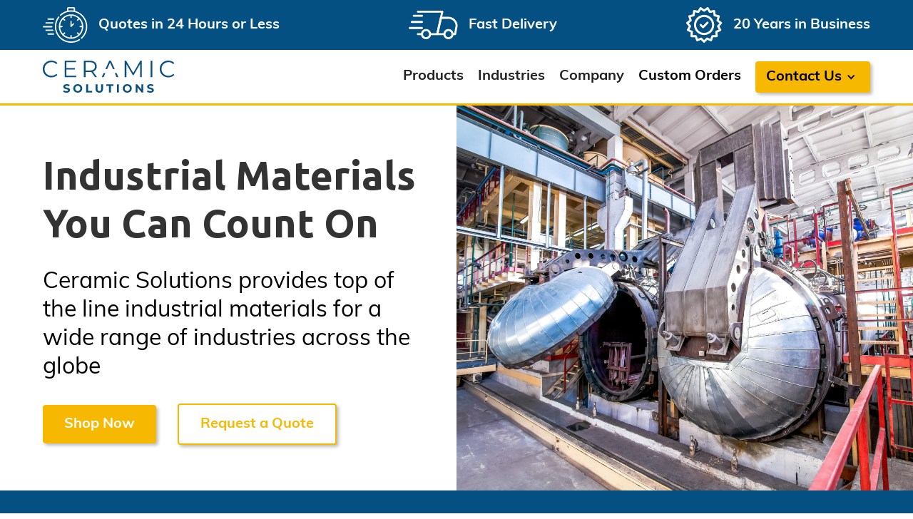

--- FILE ---
content_type: text/html; charset=utf-8
request_url: https://www.csi-na.com/
body_size: 7690
content:
<!DOCTYPE html><!-- Last Published: Tue Dec 02 2025 00:17:49 GMT+0000 (Coordinated Universal Time) --><html data-wf-domain="www.csi-na.com" data-wf-page="633e04925af43558d1f8355a" data-wf-site="633e04925af4350debf83557"><head><meta charset="utf-8"/><title>Ceramic Solutions</title><meta content="width=device-width, initial-scale=1" name="viewport"/><meta content="F3aQL13GG6bZUKR5loc9C-sxGpMEObz6fMMiTjDGLsY" name="google-site-verification"/><link href="https://cdn.prod.website-files.com/633e04925af4350debf83557/css/ceramic-solutions-60007023390976a6f7325.shared.75ec133c6.min.css" rel="stylesheet" type="text/css"/><link href="https://fonts.googleapis.com" rel="preconnect"/><link href="https://fonts.gstatic.com" rel="preconnect" crossorigin="anonymous"/><script src="https://ajax.googleapis.com/ajax/libs/webfont/1.6.26/webfont.js" type="text/javascript"></script><script type="text/javascript">WebFont.load({  google: {    families: ["Ubuntu:300,300italic,400,400italic,500,500italic,700,700italic"]  }});</script><script src="https://use.typekit.net/git4qek.js" type="text/javascript"></script><script type="text/javascript">try{Typekit.load();}catch(e){}</script><script type="text/javascript">!function(o,c){var n=c.documentElement,t=" w-mod-";n.className+=t+"js",("ontouchstart"in o||o.DocumentTouch&&c instanceof DocumentTouch)&&(n.className+=t+"touch")}(window,document);</script><link href="https://cdn.prod.website-files.com/633e04925af4350debf83557/633e04925af4351ffcf835a4_Webclip.jpg" rel="shortcut icon" type="image/x-icon"/><link href="https://cdn.prod.website-files.com/633e04925af4350debf83557/633e04925af43529d9f835a5_Favicon.jpg" rel="apple-touch-icon"/><script async="" src="https://www.googletagmanager.com/gtag/js?id=G-JMVJ6VJEY0"></script><script type="text/javascript">window.dataLayer = window.dataLayer || [];function gtag(){dataLayer.push(arguments);}gtag('js', new Date());gtag('config', 'G-JMVJ6VJEY0', {'anonymize_ip': false});</script><script src="https://www.google.com/recaptcha/api.js" type="text/javascript"></script><!-- Google Tag Manager -->
<script>(function(w,d,s,l,i){w[l]=w[l]||[];w[l].push({'gtm.start':
new Date().getTime(),event:'gtm.js'});var f=d.getElementsByTagName(s)[0],
j=d.createElement(s),dl=l!='dataLayer'?'&l='+l:'';j.async=true;j.src=
'https://www.googletagmanager.com/gtm.js?id='+i+dl;f.parentNode.insertBefore(j,f);
})(window,document,'script','dataLayer','GTM-58B46G7');</script>
<!-- End Google Tag Manager --></head><body><div class="w-embed w-iframe"><!-- Google Tag Manager (noscript) -->
<noscript><iframe src="https://www.googletagmanager.com/ns.html?id=GTM-58B46G7"
height="0" width="0" style="display:none;visibility:hidden"></iframe></noscript>
<!-- End Google Tag Manager (noscript) --></div><div class="popup-modal custom-orders"><div class="popup-block"><div class="popup"><a data-w-id="8585943d-2fa5-df28-28f7-17fcede9ae57" href="#" class="popup-x w-inline-block"><div class="popup-x-text">X</div></a><h1 class="heading-2 quote-popup">Custom Orders</h1><div class="paragraph form-paragraph">Please provide your contact information along with the main details of your project and we will get back to you regarding your custom order within one business day.</div><div class="w-form"><form id="wf-form-Custom-Order-Form" name="wf-form-Custom-Order-Form" data-name="Custom Order Form" method="get" data-wf-page-id="633e04925af43558d1f8355a" data-wf-element-id="8585943d-2fa5-df28-28f7-17fcede9ae5f"><input class="form-field w-input" maxlength="256" name="name-2" data-name="Name 2" placeholder="Name" type="text" id="name-2"/><input class="form-field w-input" maxlength="256" name="email-2" data-name="Email 2" placeholder="Email" type="email" id="email-2" required=""/><input class="form-field w-input" maxlength="256" name="field-2" data-name="Field 2" placeholder="Phone" type="tel" id="field-2" required=""/><textarea placeholder="Tell us about your project" maxlength="5000" id="field-3" name="field-3" data-name="Field 3" class="form-field text-field w-input"></textarea><input type="submit" data-wait="Please wait..." class="nav-button popup-button w-button" value="Submit"/></form><div class="w-form-done"><div>Thank you! Your submission has been received!</div></div><div class="w-form-fail"><div>Oops! Something went wrong while submitting the form.</div></div></div></div></div></div><div class="popup-modal popup-modal-2"><div class="popup-block"><div class="popup"><a data-w-id="8ab33d64-1c28-5bfe-f0ce-cdd5bc2e6c77" href="#" class="popup-x w-inline-block"><div class="popup-x-text">X</div></a><h1 class="heading-2 quote-popup">Get a Quote</h1><div class="paragraph form-paragraph">Please provide your contact information and a little information about your project and we will get back to you within one business day.</div><div class="w-form"><form id="wf-form-Get-a-Quote-Form" name="wf-form-Get-a-Quote-Form" data-name="Get a Quote Form" method="get" data-wf-page-id="633e04925af43558d1f8355a" data-wf-element-id="8ab33d64-1c28-5bfe-f0ce-cdd5bc2e6c7f"><input class="form-field w-input" maxlength="256" name="name-2" data-name="Name 2" placeholder="Name" type="text" id="name-2"/><input class="form-field w-input" maxlength="256" name="email-2" data-name="Email 2" placeholder="Email" type="email" id="email-2" required=""/><input class="form-field w-input" maxlength="256" name="field-2" data-name="Field 2" placeholder="Phone" type="tel" id="field-2" required=""/><textarea placeholder="Tell us about your project" maxlength="5000" id="field-3" name="field-3" data-name="Field 3" class="form-field text-field w-input"></textarea><div data-sitekey="6Le6gNAmAAAAAMBSUx9szyXl22c1xK4NHVI30DYb" class="w-form-formrecaptcha g-recaptcha g-recaptcha-error g-recaptcha-disabled"></div><input type="submit" data-wait="Please wait..." class="nav-button popup-button w-button" value="Submit"/></form><div class="w-form-done"><div>Thank you! Your submission has been received!</div></div><div class="w-form-fail"><div>Oops! Something went wrong while submitting the form.</div></div></div></div></div></div><div data-collapse="medium" data-animation="default" data-duration="400" data-easing="ease" data-easing2="ease" role="banner" class="navbar-2 w-nav"><div data-w-id="fc76c970-8a58-90db-7df2-a0e2e805dfac" class="blue-navbar-container"><div class="container"><div class="blue-navbar-flexbox"><div class="top-div-container"><img src="https://cdn.prod.website-files.com/633e04925af4350debf83557/633e04925af4354b6ff83599_Quotes.svg" alt="" class="top-nav-icon"/><div class="nav-link top">Quotes in 24 Hours or Less</div></div><div class="top-div-container"><img src="https://cdn.prod.website-files.com/633e04925af4350debf83557/633e04925af4357363f83597_Delivery.svg" alt="" class="top-nav-icon"/><div class="nav-link top">Fast Delivery</div></div><div class="top-div-container"><img src="https://cdn.prod.website-files.com/633e04925af4350debf83557/633e04925af435e2a5f83598_15%20Years.svg" alt="" class="top-nav-icon"/><div class="nav-link top">20 Years in Business</div></div></div></div></div><div class="navbar-center-container"><div class="container navbar w-container"><a href="/" aria-current="page" class="navbar-logo w-nav-brand w--current"><img src="https://cdn.prod.website-files.com/633e04925af4350debf83557/633e04925af43519e5f83590_Blue%20Logo.svg" alt="" class="image"/></a><nav role="navigation" class="nav-menu w-nav-menu"><a href="/product/all" class="nav-link w-nav-link">Products</a><a href="/industry" class="nav-link w-nav-link">Industries</a><a href="/company" class="nav-link w-nav-link">Company</a><a href="#" data-w-id="fc76c970-8a58-90db-7df2-a0e2e805dfc7" class="custom-orders-link w-nav-link">Custom Orders</a><a href="#" class="nav-button hidden w-button">Contact Us</a><div data-hover="false" data-delay="0" class="navbar-dropdown w-dropdown"><div class="dropdown-toggle w-dropdown-toggle"><div class="navbar-dropdown-icon w-icon-dropdown-toggle"></div><div class="navbar-dropdown-block">Contact Us</div></div><nav class="dropdown-list w-dropdown-list"><div class="dropdown-text-block bold">We&#x27;d love to hear from you!</div><div class="dropdown-section-wrapper"><div class="dropdown-flex"><img src="https://cdn.prod.website-files.com/633e04925af4350debf83557/633e04925af43520a6f83593_call_24px_rounded.svg" alt=""/><div class="dropdown-text-block">936-588-2646</div></div><a href="tel:+19365882646" class="dropdown-button w-dropdown-link">Call Us</a></div><div class="dropdown-section-wrapper"><div class="dropdown-flex"><img src="https://cdn.prod.website-files.com/633e04925af4350debf83557/633e04925af4353333f83594_email_24px_rounded.svg" alt=""/><div class="dropdown-text-block">customerservice@csi-na.com</div></div><a href="mailto:customerservice@csi-na.com?subject=I%20need%20a%20quote!" class="dropdown-button w-dropdown-link">Email Us</a></div><div class="dropdown-section-wrapper no-bottom-margin"><div class="dropdown-flex"><img src="https://cdn.prod.website-files.com/633e04925af4350debf83557/633e04925af435a81cf83595_message_24px_rounded.svg" alt=""/><div class="dropdown-text-block">No time to chat?</div></div><a href="#" data-w-id="44039a7d-2faf-d9ce-a30c-8982352e2e53" class="dropdown-button w-dropdown-link">Get a Quote</a></div></nav></div></nav><div class="menu-button w-nav-button"><div class="w-icon-nav-menu"></div></div></div></div></div><a data-w-id="269f7c07-d8ad-f888-989f-8aebc8e2c2a0" href="#" class="sticky-button w-button">Contact Us</a><div class="hero-section"><div class="white-hero-div"><div class="hero-offset-div"><h1 class="heading-1 hero">Industrial Materials You Can Count On</h1><h1 class="heading-2 black hero">Ceramic Solutions provides top of the line industrial materials for a wide range of industries across the globe</h1><div class="hero-button-wrapper"><a href="/product/all" class="nav-button hero-left w-button">Shop Now</a><a data-w-id="d0ac84c7-3af8-c593-541a-57a50dac5ed6" href="#" class="nav-button hero-right w-button">Request a Quote</a></div></div></div><div class="right-hero-div"></div></div><div class="under-hero-badge-section"><div class="container"><div class="limit-5 w-dyn-list"><div role="list" class="industries-flexbox w-dyn-items"><div role="listitem" class="industries-badge-block w-dyn-item"><a href="http://ceramic-solutions.webflow.io/industries/heat-treated-metals" class="link-block w-inline-block"><img loading="lazy" alt="" src="https://cdn.prod.website-files.com/633e04925af4353c34f8355b/633e04925af43578f3f8362a_Heat%20Treated%20Metals.svg" class="badge-image-front-page"/><h1 class="industriies-badge-heading">Heat Treated Metals</h1></a></div><div role="listitem" class="industries-badge-block w-dyn-item"><a href="http://ceramic-solutions.webflow.io/industries/industrial-kilns" class="link-block w-inline-block"><img loading="lazy" alt="" src="https://cdn.prod.website-files.com/633e04925af4353c34f8355b/633e04925af4351209f8362b_Heat%20Treated%20Kilns.svg" class="badge-image-front-page"/><h1 class="industriies-badge-heading">Industrial Kilns</h1></a></div><div role="listitem" class="industries-badge-block w-dyn-item"><a href="http://ceramic-solutions.webflow.io/industries/ceramic-tile-manufacture" class="link-block w-inline-block"><img loading="lazy" alt="" src="https://cdn.prod.website-files.com/633e04925af4353c34f8355b/633e04925af435590af83625_Group.svg" class="badge-image-front-page"/><h1 class="industriies-badge-heading">Ceramic Tile Manufacture</h1></a></div><div role="listitem" class="industries-badge-block w-dyn-item"><a href="http://ceramic-solutions.webflow.io/industries/industrial-furnaces" class="link-block w-inline-block"><img loading="lazy" alt="" src="https://cdn.prod.website-files.com/633e04925af4353c34f8355b/633e04925af435324df8362c_Furnace.svg" class="badge-image-front-page"/><h1 class="industriies-badge-heading">Industrial Furnaces</h1></a></div><div role="listitem" class="industries-badge-block w-dyn-item"><a href="http://ceramic-solutions.webflow.io/industries/cement" class="link-block w-inline-block"><img loading="lazy" alt="" src="https://cdn.prod.website-files.com/633e04925af4353c34f8355b/633e04925af4358284f83631_Cement.svg" class="badge-image-front-page"/><h1 class="industriies-badge-heading">Cement</h1></a></div></div></div><div class="limit-3 w-dyn-list"><div role="list" class="industries-flexbox w-dyn-items"><div role="listitem" class="industries-badge-block w-dyn-item"><a href="http://ceramic-solutions.webflow.io/industries/heat-treated-metals" class="link-block w-inline-block"><img loading="lazy" alt="" src="https://cdn.prod.website-files.com/633e04925af4353c34f8355b/633e04925af43578f3f8362a_Heat%20Treated%20Metals.svg" class="badge-image-front-page"/><h1 class="industriies-badge-heading">Heat Treated Metals</h1></a></div><div role="listitem" class="industries-badge-block w-dyn-item"><a href="http://ceramic-solutions.webflow.io/industries/industrial-kilns" class="link-block w-inline-block"><img loading="lazy" alt="" src="https://cdn.prod.website-files.com/633e04925af4353c34f8355b/633e04925af4351209f8362b_Heat%20Treated%20Kilns.svg" class="badge-image-front-page"/><h1 class="industriies-badge-heading">Industrial Kilns</h1></a></div><div role="listitem" class="industries-badge-block w-dyn-item"><a href="http://ceramic-solutions.webflow.io/industries/ceramic-tile-manufacture" class="link-block w-inline-block"><img loading="lazy" alt="" src="https://cdn.prod.website-files.com/633e04925af4353c34f8355b/633e04925af435590af83625_Group.svg" class="badge-image-front-page"/><h1 class="industriies-badge-heading">Ceramic Tile Manufacture</h1></a></div></div></div></div></div><div class="section half-bottom"><div class="container"><div class="heading-wrapper"><h1 class="heading-1">Product of the Month</h1><div class="see-all-line-wrapper"><div class="yellow-line see-all-line"></div><a href="/product/all" class="see-all-link-block w-inline-block"><div class="see-all-text">See all</div><img src="https://cdn.prod.website-files.com/633e04925af4350debf83557/633e04925af4359524f8358c_See%20All%20Forward%20Arrow.svg" alt="" class="see-all-arrow"/></a></div></div><div class="w-dyn-list"><div role="list" class="w-dyn-items"><div role="listitem" class="product-of-the-month-flex w-dyn-item"><div style="background-image:url(&quot;https://cdn.prod.website-files.com/633e04925af4353c34f8355b/633e04925af4355eedf83647_alumina-ceramic-tube.jpg&quot;)" class="product-of-the-month-image"><div class="promo-div"><div class="special-text-block">Special prices for all tubes during January!</div></div></div><div class="product-right-side product-of-the-month"><div class="product-of-the-month-card"><h2 class="heading-2 black no-space">Tubes</h2><div class="product-rich-text product-of-the-month w-richtext"><p><strong>Description</strong> - industrial high temperature applications - electrical and thermal insulations.</p><p><strong>Dimensions</strong> – Stock Inventory below plus custom</p><p><em>     Closed One End</em></p><ul role="list"><li>.125” x .063” x 3” – 6.5” x 6” x 24” </li></ul><p><em>     Open Both Ends</em></p><ul role="list"><li>.020” x .008” x 6”– 4.25” x 3.875” x 36” </li></ul><p><em>     Multi-bore insulators</em></p><ul role="list"><li>.031” x .007” x 12”- .375” x .125” x 36”</li></ul><p><em>     Hexoloy</em></p><ul role="list"><li>.375” x .250” x 27”– 1.25” x .750” x 54” </li></ul><p><strong>Materials</strong> – Alumina, Mullite, Zirconia, and Hexoloy</p><p><strong>Hole Pattern</strong> – 1, 2, 4, 6, and 10</p><p><strong>Shape</strong> – round and oval</p><p><strong>Heat – </strong>up to 1650 C</p></div><a href="/products/tubes" class="nav-button hero-left product-of-the-month w-button">Learn More</a></div></div></div></div></div></div></div><div class="section half-top"><div class="container"><div class="heading-wrapper"><h1 class="heading-1">Our Top Selling Products</h1><div class="see-all-line-wrapper"><div class="yellow-line see-all-line"></div><a href="/product/all" class="see-all-link-block w-inline-block"><div class="see-all-text">See all</div><img src="https://cdn.prod.website-files.com/633e04925af4350debf83557/633e04925af4359524f8358c_See%20All%20Forward%20Arrow.svg" alt="" class="see-all-arrow"/></a></div></div><div class="w-layout-grid top-selling-products-homepage desktop"><div id="w-node-_46d0d13d-7ac5-07c9-128c-4750be07d854-d1f8355a" class="homepage-product-div product-1"><div class="products-collection-list-wrapper w-dyn-list"><div role="list" class="collection-list w-dyn-items"><div style="background-image:url(&quot;https://cdn.prod.website-files.com/633e04925af4353c34f8355b/633e04925af4357287f83666_Cheryl%20Bentley%20-%20rollers.jpg&quot;)" role="listitem" class="collection-item-2 w-dyn-item"><a style="background-image:url(&quot;https://cdn.prod.website-files.com/633e04925af4353c34f8355b/633e04925af4357287f83666_Cheryl%20Bentley%20-%20rollers.jpg&quot;)" href="/products/rollers" class="homepage-product-link-block w-inline-block"><div class="shaded-block"><h1 class="heading-1 homepage-products-heading">Rollers</h1></div></a></div></div></div></div><div id="w-node-e15ef255-c974-09bc-5f75-eba951bb20ae-d1f8355a" class="homepage-product-div product-4"><div class="products-collection-list-wrapper w-dyn-list"><div role="list" class="collection-list w-dyn-items"><div style="background-image:url(&quot;https://cdn.prod.website-files.com/633e04925af4353c34f8355b/633e04925af4354ab3f83657_Kiln%20Furniture.png&quot;)" role="listitem" class="collection-item-2 w-dyn-item"><a style="background-image:url(&quot;https://cdn.prod.website-files.com/633e04925af4353c34f8355b/633e04925af4354ab3f83657_Kiln%20Furniture.png&quot;)" href="/products/kiln-furniture" class="homepage-product-link-block w-inline-block"><div class="shaded-block"><h1 class="heading-1 homepage-products-heading">Kiln Furniture</h1></div></a></div></div></div></div><div id="w-node-a7fb3c8c-8d4a-f185-0717-64dda355ad6d-d1f8355a" class="homepage-product-div product-5"><div class="products-collection-list-wrapper w-dyn-list"><div role="list" class="collection-list w-dyn-items"><div style="background-image:url(&quot;https://cdn.prod.website-files.com/633e04925af4353c34f8355b/633e04925af435a716f83664_5f65046ab960975c34828c8f_Technical%20Ceramic%20Parts.jpg&quot;)" role="listitem" class="collection-item-2 w-dyn-item"><a style="background-image:url(&quot;https://cdn.prod.website-files.com/633e04925af4353c34f8355b/633e04925af435a716f83664_5f65046ab960975c34828c8f_Technical%20Ceramic%20Parts.jpg&quot;)" href="/products/technical-ceramics" class="homepage-product-link-block w-inline-block"><div class="shaded-block"><h1 class="heading-1 homepage-products-heading">Technical Ceramics</h1></div></a></div></div></div></div><div id="w-node-ecb6bd65-5837-f801-0ee6-6e9e58b9ae4e-d1f8355a" class="homepage-product-div product-6"><div class="products-collection-list-wrapper w-dyn-list"><div role="list" class="collection-list w-dyn-items"><div style="background-image:url(&quot;https://cdn.prod.website-files.com/633e04925af4353c34f8355b/633e04925af43579caf83668_Cheryl%20Bentley%20-%20Grinding%20Media.jpg&quot;)" role="listitem" class="collection-item-2 w-dyn-item"><a style="background-image:url(&quot;https://cdn.prod.website-files.com/633e04925af4353c34f8355b/633e04925af43579caf83668_Cheryl%20Bentley%20-%20Grinding%20Media.jpg&quot;)" href="/products/grinding-media" class="homepage-product-link-block w-inline-block"><div class="shaded-block"><h1 class="heading-1 homepage-products-heading">Grinding Media</h1></div></a></div></div></div></div><div id="w-node-d1d7e612-daef-f855-0e21-c09ef5b10c03-d1f8355a" class="homepage-product-div product-3"><div class="products-collection-list-wrapper w-dyn-list"><div role="list" class="collection-list w-dyn-items"><div style="background-image:url(&quot;https://cdn.prod.website-files.com/633e04925af4353c34f8355b/633e04925af4351333f83645_5f5fd3b75f67e9898b2a1d75_Haxaloy.png&quot;)" role="listitem" class="collection-item-2 w-dyn-item"><a style="background-image:url(&quot;https://cdn.prod.website-files.com/633e04925af4353c34f8355b/633e04925af4351333f83645_5f5fd3b75f67e9898b2a1d75_Haxaloy.png&quot;)" href="/products/hexoloy" class="homepage-product-link-block w-inline-block"><div class="shaded-block"><h1 class="heading-1 homepage-products-heading">Hexoloy®</h1></div></a></div></div></div></div><div id="w-node-_565570c0-2ef8-b07e-eab5-a7ef717067bc-d1f8355a" class="homepage-product-div product-2"><div class="products-collection-list-wrapper w-dyn-list"><div role="list" class="collection-list w-dyn-items"><div style="background-image:url(&quot;https://cdn.prod.website-files.com/633e04925af4353c34f8355b/633e04925af4355eedf83647_alumina-ceramic-tube.jpg&quot;)" role="listitem" class="collection-item-2 w-dyn-item"><a style="background-image:url(&quot;https://cdn.prod.website-files.com/633e04925af4353c34f8355b/633e04925af4355eedf83647_alumina-ceramic-tube.jpg&quot;)" href="/products/tubes" class="homepage-product-link-block w-inline-block"><div class="shaded-block"><h1 class="heading-1 homepage-products-heading">Tubes</h1></div></a></div></div></div></div></div><div class="homepage-product-div product-1 mobile"><div class="products-collection-list-wrapper w-dyn-list"><div role="list" class="collection-list w-dyn-items"><div style="background-image:url(&quot;https://cdn.prod.website-files.com/633e04925af4353c34f8355b/633e04925af4357287f83666_Cheryl%20Bentley%20-%20rollers.jpg&quot;)" role="listitem" class="collection-item-2 w-dyn-item"><a style="background-image:url(&quot;https://cdn.prod.website-files.com/633e04925af4353c34f8355b/633e04925af4357287f83666_Cheryl%20Bentley%20-%20rollers.jpg&quot;)" href="#" class="homepage-product-link-block w-inline-block"><div class="shaded-block mobile"><h1 class="heading-1 homepage-products-heading">Rollers</h1></div></a></div></div></div></div><div class="homepage-product-div product-4 mobile"><div class="products-collection-list-wrapper w-dyn-list"><div role="list" class="collection-list w-dyn-items"><div style="background-image:url(&quot;https://cdn.prod.website-files.com/633e04925af4353c34f8355b/633e04925af4354ab3f83657_Kiln%20Furniture.png&quot;)" role="listitem" class="collection-item-2 w-dyn-item"><a style="background-image:url(&quot;https://cdn.prod.website-files.com/633e04925af4353c34f8355b/633e04925af4354ab3f83657_Kiln%20Furniture.png&quot;)" href="#" class="homepage-product-link-block w-inline-block"><div class="shaded-block mobile"><h1 class="heading-1 homepage-products-heading">Kiln Furniture</h1></div></a></div></div></div></div><div class="homepage-product-div product-5 mobile"><div class="products-collection-list-wrapper w-dyn-list"><div role="list" class="collection-list w-dyn-items"><div style="background-image:url(&quot;https://cdn.prod.website-files.com/633e04925af4353c34f8355b/633e04925af435a716f83664_5f65046ab960975c34828c8f_Technical%20Ceramic%20Parts.jpg&quot;)" role="listitem" class="collection-item-2 w-dyn-item"><a style="background-image:url(&quot;https://cdn.prod.website-files.com/633e04925af4353c34f8355b/633e04925af435a716f83664_5f65046ab960975c34828c8f_Technical%20Ceramic%20Parts.jpg&quot;)" href="#" class="homepage-product-link-block w-inline-block"><div class="shaded-block mobile"><h1 class="heading-1 homepage-products-heading">Technical Ceramics</h1></div></a></div></div></div></div><div class="homepage-product-div product-6 mobile"><div class="products-collection-list-wrapper w-dyn-list"><div role="list" class="collection-list w-dyn-items"><div style="background-image:url(&quot;https://cdn.prod.website-files.com/633e04925af4353c34f8355b/633e04925af43579caf83668_Cheryl%20Bentley%20-%20Grinding%20Media.jpg&quot;)" role="listitem" class="collection-item-2 w-dyn-item"><a style="background-image:url(&quot;https://cdn.prod.website-files.com/633e04925af4353c34f8355b/633e04925af43579caf83668_Cheryl%20Bentley%20-%20Grinding%20Media.jpg&quot;)" href="#" class="homepage-product-link-block w-inline-block"><div class="shaded-block mobile"><h1 class="heading-1 homepage-products-heading">Grinding Media</h1></div></a></div></div></div></div><div class="homepage-product-div product-3 mobile"><div class="products-collection-list-wrapper w-dyn-list"><div role="list" class="collection-list w-dyn-items"><div style="background-image:url(&quot;https://cdn.prod.website-files.com/633e04925af4353c34f8355b/633e04925af4351333f83645_5f5fd3b75f67e9898b2a1d75_Haxaloy.png&quot;)" role="listitem" class="collection-item-2 w-dyn-item"><a style="background-image:url(&quot;https://cdn.prod.website-files.com/633e04925af4353c34f8355b/633e04925af4351333f83645_5f5fd3b75f67e9898b2a1d75_Haxaloy.png&quot;)" href="/products/hexoloy" class="homepage-product-link-block w-inline-block"><div class="shaded-block mobile"><h1 class="heading-1 homepage-products-heading">Hexoloy®</h1></div></a></div></div></div></div><div class="homepage-product-div product-2 mobile"><div class="products-collection-list-wrapper w-dyn-list"><div role="list" class="collection-list w-dyn-items"><div style="background-image:url(&quot;https://cdn.prod.website-files.com/633e04925af4353c34f8355b/633e04925af4355eedf83647_alumina-ceramic-tube.jpg&quot;)" role="listitem" class="collection-item-2 w-dyn-item"><a style="background-image:url(&quot;https://cdn.prod.website-files.com/633e04925af4353c34f8355b/633e04925af4355eedf83647_alumina-ceramic-tube.jpg&quot;)" href="#" class="homepage-product-link-block w-inline-block"><div class="shaded-block mobile"><h1 class="heading-1 homepage-products-heading">Tubes</h1></div></a></div></div></div></div></div></div><div class="section review-slider"><div class="container"><div data-delay="5000" data-animation="slide" class="review-slider w-slider" data-autoplay="true" data-easing="ease" data-hide-arrows="false" data-disable-swipe="false" data-autoplay-limit="0" data-nav-spacing="3" data-duration="500" data-infinite="true"><div class="w-slider-mask"><div class="w-slide"><div class="slider-content"><h1 class="heading-2 review">“We buy from Ceramic Solutions on a monthly basis, they find the products we need and send them quickly.”</h1><div class="name-and-company"><h1 class="heading-2 review-name">James R.</h1><h1 class="heading-2 review-company">Schnieder Chemical Co.</h1></div></div></div><div class="w-slide"><div class="slider-content"><h1 class="heading-2 review">“We are very satisfied with Ceramic Solutions and we can only recommend Ceramic Solutions. The customer service is excellent, the prices are good and the quality of the products is very good.”</h1><div class="name-and-company"><h1 class="heading-2 review-name">David G.</h1><h1 class="heading-2 review-company">Schnieder Chemical Co.</h1></div></div></div><div class="w-slide"><div class="slider-content"><h1 class="heading-2 review">”I have bought from Ceramic Solutions for years now I have found the service excellent and very efficient. We are based in the UK and it is always trouble free, highly recommended ”</h1><div class="name-and-company"><h1 class="heading-2 review-name">Alain M</h1><h1 class="heading-2 review-company">Schnieder Chemical Co.</h1></div></div></div></div><div class="w-slider-arrow-left"><div class="slider-icon w-icon-slider-left"></div></div><div class="w-slider-arrow-right"><div class="slider-icon w-icon-slider-right"></div></div><div class="w-slider-nav w-round"></div></div></div></div><div class="section half-bottom"><div class="container"><div class="heading-wrapper"><h1 class="heading-1">Resource Center</h1><div class="see-all-line-wrapper"><div class="yellow-line see-all-line"></div><a href="/resource-center" class="see-all-link-block w-inline-block"><div class="see-all-text">See all</div><img src="https://cdn.prod.website-files.com/633e04925af4350debf83557/633e04925af4359524f8358c_See%20All%20Forward%20Arrow.svg" alt="" class="see-all-arrow"/></a></div></div><div class="w-dyn-list"><div role="list" class="collection-list-2 w-dyn-items w-row"><div role="listitem" class="resource-center-item w-dyn-item w-col w-col-4"><a style="background-image:url(&quot;https://cdn.prod.website-files.com/633e04925af4353c34f8355b/633e04925af4357de9f8367e_boron-nitride.png&quot;)" href="/resource-center/boron-nitride-grades" class="resource-center-card-homepage w-inline-block"><div class="homepage-resource-center-block"><h1 class="heading-3 blog">Boron Nitride Grades: What They Are &amp; Why They Matter</h1><p class="paragraph-3">Boron Nitride is a versatile substance that can be used for many things from lubrication of machine parts, to creating advanced ceramics (what we use it for), and even in the cosmetics industry</p></div></a></div><div role="listitem" class="resource-center-item w-dyn-item w-col w-col-4"><a style="background-image:url(&quot;https://cdn.prod.website-files.com/633e04925af4353c34f8355b/633e04925af435aec9f8367b_kiln-wash-main-min.png&quot;)" href="/resource-center/kiln-shelf-maintenance" class="resource-center-card-homepage w-inline-block"><div class="homepage-resource-center-block"><h1 class="heading-3 blog">Everything You Need to Know About Kiln Shelf Maintenance</h1><p class="paragraph-3">Maintaining your kiln furniture is one of those most overlooked but important aspects to ensuring the longevity of your kiln. It also ensures that your production runs smoothly. While it’s tempting to ignore the shelves inside of your kiln it will catch up to you eventually and end in a ruined product.</p></div></a></div><div role="listitem" class="resource-center-item w-dyn-item w-col w-col-4"><a style="background-image:url(&quot;https://cdn.prod.website-files.com/633e04925af4353c34f8355b/633e04925af43546aef83676_kiln-shelf-main-min.png&quot;)" href="/resource-center/guide-to-picking-the-right-kiln-shelf" class="resource-center-card-homepage w-inline-block"><div class="homepage-resource-center-block"><h1 class="heading-3 blog">Guide to Picking the Right Kiln Shelf | Material &amp; Sizing</h1><p class="paragraph-3">Anytime you&#x27;re working with a kiln to fire ceramic you&#x27;ll need to select the right size and material for your kiln shelving. A kin shelf needs to meet the thermal requirements of your process, among other things. </p></div></a></div></div></div></div></div><div id="Get-In-Touch" class="section half-top"><div class="container"><div class="heading-wrapper"><h1 class="heading-1">Get in Touch!</h1><div class="yellow-line"></div></div><div class="heading-2 get-in-touch">For inquiries, questions or quotes, please call <a href="tel:936-588-2646" class="get-in-touch-link">936-588-2646</a> or <a href="#" data-w-id="ccf0f2cd-aa8f-69a7-e5bf-756c7e429f04" class="get-in-touch-link">fill out this form</a>.</div><div class="get-in-touch-bar"><div class="get-in-touch-piece top"><img src="https://cdn.prod.website-files.com/633e04925af4350debf83557/633e04925af435447ef8359a_Home%20Office.svg" alt="" class="get-in-touch-image"/><div class="get-in-touch-text"><div class="get-in-touch-text-block bold">Home Office</div><div class="get-in-touch-text-block middle">12621 TX-105</div><div class="get-in-touch-text-block">Conroe, TX 77304</div></div></div><div class="get-in-touch-piece"><img src="https://cdn.prod.website-files.com/633e04925af4350debf83557/633e04925af4358fbaf8359c_Phone.svg" alt="" class="get-in-touch-image"/><div class="get-in-touch-text"><div class="get-in-touch-text-block bold">Call Us Today</div><div class="get-in-touch-text-block middle">P: <a href="tel:+19365882646" class="get-in-touch-link-piece">936-588-2646</a></div><div class="get-in-touch-text-block">C: <a href="tel:+12147893505" class="get-in-touch-link-piece">214-789-3505</a></div></div></div><div class="get-in-touch-piece bottom"><img src="https://cdn.prod.website-files.com/633e04925af4350debf83557/633e04925af4358969f8359b_Mail.svg" alt="" class="get-in-touch-image"/><div class="get-in-touch-text"><div class="get-in-touch-text-block bold">Email Us</div><div class="get-in-touch-text-block middle"><a href="mailto:customerservice@csi-na.com?subject=I%20Need%20a%20Quote" class="get-in-touch-link-piece">customerservice@csi-na.com</a></div></div></div></div></div></div><div class="section footer"><div class="container"><div class="footer-flex"><div class="w-layout-grid footer-grid"><div class="footer-left"><div class="footer-text"><strong>Home Office</strong><br/>12621 TX-105<br/>Conroe, TX 77304</div><div class="footer-text"><strong>P:</strong> <a href="tel:+19365882646" class="get-in-touch-link-piece white">936-588-2646</a><br/><strong>C:</strong> <a href="tel:+12147893505" class="get-in-touch-link-piece white">214-789-3505</a></div><a href="mailto:customerservice@csi-na.com?subject=I%20need%20a%20quote!" class="footer-link-block-left w-inline-block"><img src="https://cdn.prod.website-files.com/633e04925af4350debf83557/633e04925af43538a4f83596_Mail.svg" loading="lazy" alt="" class="footer-mail-image"/><div class="footer-text email">customerservice@csi-na.com</div></a></div><div class="footer-right"><img src="https://cdn.prod.website-files.com/633e04925af4350debf83557/633e04925af4351aa2f83591_Ceramic%20Solutions%20Logo_white.png" loading="lazy" sizes="(max-width: 3200px) 100vw, 3200px" srcset="https://cdn.prod.website-files.com/633e04925af4350debf83557/633e04925af4351aa2f83591_Ceramic%2520Solutions%2520Logo_white-p-500.png 500w, https://cdn.prod.website-files.com/633e04925af4350debf83557/633e04925af4351aa2f83591_Ceramic%2520Solutions%2520Logo_white-p-800.png 800w, https://cdn.prod.website-files.com/633e04925af4350debf83557/633e04925af4351aa2f83591_Ceramic%2520Solutions%2520Logo_white-p-1080.png 1080w, https://cdn.prod.website-files.com/633e04925af4350debf83557/633e04925af4351aa2f83591_Ceramic%20Solutions%20Logo_white.png 3200w" alt="" class="footer-logo"/></div><div id="w-node-c6223e28-181d-3fe5-def3-589939530e19-30cfb41e" class="footer-center"><a href="/" aria-current="page" class="footer-text w--current">Home</a><a href="/product/all" class="footer-text">Products</a><a href="/industry" class="footer-text">Industries</a><a href="/company" class="footer-text">Company</a><a href="/resource-center" class="footer-text">Resource Center</a><a href="#" class="footer-text">Custom Orders</a></div></div><div class="w-layout-grid footer-grid mobile"><div class="footer-left"><div class="footer-right"><img src="https://cdn.prod.website-files.com/633e04925af4350debf83557/633e04925af4351aa2f83591_Ceramic%20Solutions%20Logo_white.png" loading="lazy" sizes="(max-width: 3200px) 100vw, 3200px" srcset="https://cdn.prod.website-files.com/633e04925af4350debf83557/633e04925af4351aa2f83591_Ceramic%2520Solutions%2520Logo_white-p-500.png 500w, https://cdn.prod.website-files.com/633e04925af4350debf83557/633e04925af4351aa2f83591_Ceramic%2520Solutions%2520Logo_white-p-800.png 800w, https://cdn.prod.website-files.com/633e04925af4350debf83557/633e04925af4351aa2f83591_Ceramic%2520Solutions%2520Logo_white-p-1080.png 1080w, https://cdn.prod.website-files.com/633e04925af4350debf83557/633e04925af4351aa2f83591_Ceramic%20Solutions%20Logo_white.png 3200w" alt="" class="footer-logo"/></div><div class="footer-center"><a href="/" aria-current="page" class="footer-text w--current">Home</a><a href="/product/all" class="footer-text">Products</a><a href="/industry" class="footer-text">Industries</a><a href="/company" class="footer-text">Company</a><a href="/resource-center" class="footer-text">Resource Center</a><a href="#" class="footer-text">Custom Orders</a></div><div class="footer-text"><strong>Home Office</strong><br/>12621 TX-105<br/>Conroe, TX 77304</div><div class="footer-text"><strong>P:</strong> <a href="tel:+19365882646" class="get-in-touch-link-piece white">936-588-2646</a><br/><strong>C:</strong> <a href="tel:+12147893505" class="get-in-touch-link-piece white">214-789-3505</a></div><a href="mailto:customerservice@csi-na.com?subject=I%20need%20a%20quote!" class="footer-link-block-left w-inline-block"><img src="https://cdn.prod.website-files.com/633e04925af4350debf83557/633e04925af43538a4f83596_Mail.svg" loading="lazy" alt="" class="footer-mail-image"/><div class="footer-text email">customerservice@csi-na.com</div></a></div></div><div class="copyright-div"><div class="copyright-text">Copyright Ceramic Solutions 2022</div></div></div></div></div><script src="https://d3e54v103j8qbb.cloudfront.net/js/jquery-3.5.1.min.dc5e7f18c8.js?site=633e04925af4350debf83557" type="text/javascript" integrity="sha256-9/aliU8dGd2tb6OSsuzixeV4y/faTqgFtohetphbbj0=" crossorigin="anonymous"></script><script src="https://cdn.prod.website-files.com/633e04925af4350debf83557/js/ceramic-solutions-60007023390976a6f7325.schunk.36b8fb49256177c8.js" type="text/javascript"></script><script src="https://cdn.prod.website-files.com/633e04925af4350debf83557/js/ceramic-solutions-60007023390976a6f7325.schunk.d73cd7ec2b1331fb.js" type="text/javascript"></script><script src="https://cdn.prod.website-files.com/633e04925af4350debf83557/js/ceramic-solutions-60007023390976a6f7325.300e7f57.2a912db9a833540f.js" type="text/javascript"></script></body></html>

--- FILE ---
content_type: text/html; charset=utf-8
request_url: https://www.google.com/recaptcha/api2/anchor?ar=1&k=6Le6gNAmAAAAAMBSUx9szyXl22c1xK4NHVI30DYb&co=aHR0cHM6Ly93d3cuY3NpLW5hLmNvbTo0NDM.&hl=en&v=N67nZn4AqZkNcbeMu4prBgzg&size=normal&anchor-ms=40000&execute-ms=30000&cb=njodhl39ecqa
body_size: 49499
content:
<!DOCTYPE HTML><html dir="ltr" lang="en"><head><meta http-equiv="Content-Type" content="text/html; charset=UTF-8">
<meta http-equiv="X-UA-Compatible" content="IE=edge">
<title>reCAPTCHA</title>
<style type="text/css">
/* cyrillic-ext */
@font-face {
  font-family: 'Roboto';
  font-style: normal;
  font-weight: 400;
  font-stretch: 100%;
  src: url(//fonts.gstatic.com/s/roboto/v48/KFO7CnqEu92Fr1ME7kSn66aGLdTylUAMa3GUBHMdazTgWw.woff2) format('woff2');
  unicode-range: U+0460-052F, U+1C80-1C8A, U+20B4, U+2DE0-2DFF, U+A640-A69F, U+FE2E-FE2F;
}
/* cyrillic */
@font-face {
  font-family: 'Roboto';
  font-style: normal;
  font-weight: 400;
  font-stretch: 100%;
  src: url(//fonts.gstatic.com/s/roboto/v48/KFO7CnqEu92Fr1ME7kSn66aGLdTylUAMa3iUBHMdazTgWw.woff2) format('woff2');
  unicode-range: U+0301, U+0400-045F, U+0490-0491, U+04B0-04B1, U+2116;
}
/* greek-ext */
@font-face {
  font-family: 'Roboto';
  font-style: normal;
  font-weight: 400;
  font-stretch: 100%;
  src: url(//fonts.gstatic.com/s/roboto/v48/KFO7CnqEu92Fr1ME7kSn66aGLdTylUAMa3CUBHMdazTgWw.woff2) format('woff2');
  unicode-range: U+1F00-1FFF;
}
/* greek */
@font-face {
  font-family: 'Roboto';
  font-style: normal;
  font-weight: 400;
  font-stretch: 100%;
  src: url(//fonts.gstatic.com/s/roboto/v48/KFO7CnqEu92Fr1ME7kSn66aGLdTylUAMa3-UBHMdazTgWw.woff2) format('woff2');
  unicode-range: U+0370-0377, U+037A-037F, U+0384-038A, U+038C, U+038E-03A1, U+03A3-03FF;
}
/* math */
@font-face {
  font-family: 'Roboto';
  font-style: normal;
  font-weight: 400;
  font-stretch: 100%;
  src: url(//fonts.gstatic.com/s/roboto/v48/KFO7CnqEu92Fr1ME7kSn66aGLdTylUAMawCUBHMdazTgWw.woff2) format('woff2');
  unicode-range: U+0302-0303, U+0305, U+0307-0308, U+0310, U+0312, U+0315, U+031A, U+0326-0327, U+032C, U+032F-0330, U+0332-0333, U+0338, U+033A, U+0346, U+034D, U+0391-03A1, U+03A3-03A9, U+03B1-03C9, U+03D1, U+03D5-03D6, U+03F0-03F1, U+03F4-03F5, U+2016-2017, U+2034-2038, U+203C, U+2040, U+2043, U+2047, U+2050, U+2057, U+205F, U+2070-2071, U+2074-208E, U+2090-209C, U+20D0-20DC, U+20E1, U+20E5-20EF, U+2100-2112, U+2114-2115, U+2117-2121, U+2123-214F, U+2190, U+2192, U+2194-21AE, U+21B0-21E5, U+21F1-21F2, U+21F4-2211, U+2213-2214, U+2216-22FF, U+2308-230B, U+2310, U+2319, U+231C-2321, U+2336-237A, U+237C, U+2395, U+239B-23B7, U+23D0, U+23DC-23E1, U+2474-2475, U+25AF, U+25B3, U+25B7, U+25BD, U+25C1, U+25CA, U+25CC, U+25FB, U+266D-266F, U+27C0-27FF, U+2900-2AFF, U+2B0E-2B11, U+2B30-2B4C, U+2BFE, U+3030, U+FF5B, U+FF5D, U+1D400-1D7FF, U+1EE00-1EEFF;
}
/* symbols */
@font-face {
  font-family: 'Roboto';
  font-style: normal;
  font-weight: 400;
  font-stretch: 100%;
  src: url(//fonts.gstatic.com/s/roboto/v48/KFO7CnqEu92Fr1ME7kSn66aGLdTylUAMaxKUBHMdazTgWw.woff2) format('woff2');
  unicode-range: U+0001-000C, U+000E-001F, U+007F-009F, U+20DD-20E0, U+20E2-20E4, U+2150-218F, U+2190, U+2192, U+2194-2199, U+21AF, U+21E6-21F0, U+21F3, U+2218-2219, U+2299, U+22C4-22C6, U+2300-243F, U+2440-244A, U+2460-24FF, U+25A0-27BF, U+2800-28FF, U+2921-2922, U+2981, U+29BF, U+29EB, U+2B00-2BFF, U+4DC0-4DFF, U+FFF9-FFFB, U+10140-1018E, U+10190-1019C, U+101A0, U+101D0-101FD, U+102E0-102FB, U+10E60-10E7E, U+1D2C0-1D2D3, U+1D2E0-1D37F, U+1F000-1F0FF, U+1F100-1F1AD, U+1F1E6-1F1FF, U+1F30D-1F30F, U+1F315, U+1F31C, U+1F31E, U+1F320-1F32C, U+1F336, U+1F378, U+1F37D, U+1F382, U+1F393-1F39F, U+1F3A7-1F3A8, U+1F3AC-1F3AF, U+1F3C2, U+1F3C4-1F3C6, U+1F3CA-1F3CE, U+1F3D4-1F3E0, U+1F3ED, U+1F3F1-1F3F3, U+1F3F5-1F3F7, U+1F408, U+1F415, U+1F41F, U+1F426, U+1F43F, U+1F441-1F442, U+1F444, U+1F446-1F449, U+1F44C-1F44E, U+1F453, U+1F46A, U+1F47D, U+1F4A3, U+1F4B0, U+1F4B3, U+1F4B9, U+1F4BB, U+1F4BF, U+1F4C8-1F4CB, U+1F4D6, U+1F4DA, U+1F4DF, U+1F4E3-1F4E6, U+1F4EA-1F4ED, U+1F4F7, U+1F4F9-1F4FB, U+1F4FD-1F4FE, U+1F503, U+1F507-1F50B, U+1F50D, U+1F512-1F513, U+1F53E-1F54A, U+1F54F-1F5FA, U+1F610, U+1F650-1F67F, U+1F687, U+1F68D, U+1F691, U+1F694, U+1F698, U+1F6AD, U+1F6B2, U+1F6B9-1F6BA, U+1F6BC, U+1F6C6-1F6CF, U+1F6D3-1F6D7, U+1F6E0-1F6EA, U+1F6F0-1F6F3, U+1F6F7-1F6FC, U+1F700-1F7FF, U+1F800-1F80B, U+1F810-1F847, U+1F850-1F859, U+1F860-1F887, U+1F890-1F8AD, U+1F8B0-1F8BB, U+1F8C0-1F8C1, U+1F900-1F90B, U+1F93B, U+1F946, U+1F984, U+1F996, U+1F9E9, U+1FA00-1FA6F, U+1FA70-1FA7C, U+1FA80-1FA89, U+1FA8F-1FAC6, U+1FACE-1FADC, U+1FADF-1FAE9, U+1FAF0-1FAF8, U+1FB00-1FBFF;
}
/* vietnamese */
@font-face {
  font-family: 'Roboto';
  font-style: normal;
  font-weight: 400;
  font-stretch: 100%;
  src: url(//fonts.gstatic.com/s/roboto/v48/KFO7CnqEu92Fr1ME7kSn66aGLdTylUAMa3OUBHMdazTgWw.woff2) format('woff2');
  unicode-range: U+0102-0103, U+0110-0111, U+0128-0129, U+0168-0169, U+01A0-01A1, U+01AF-01B0, U+0300-0301, U+0303-0304, U+0308-0309, U+0323, U+0329, U+1EA0-1EF9, U+20AB;
}
/* latin-ext */
@font-face {
  font-family: 'Roboto';
  font-style: normal;
  font-weight: 400;
  font-stretch: 100%;
  src: url(//fonts.gstatic.com/s/roboto/v48/KFO7CnqEu92Fr1ME7kSn66aGLdTylUAMa3KUBHMdazTgWw.woff2) format('woff2');
  unicode-range: U+0100-02BA, U+02BD-02C5, U+02C7-02CC, U+02CE-02D7, U+02DD-02FF, U+0304, U+0308, U+0329, U+1D00-1DBF, U+1E00-1E9F, U+1EF2-1EFF, U+2020, U+20A0-20AB, U+20AD-20C0, U+2113, U+2C60-2C7F, U+A720-A7FF;
}
/* latin */
@font-face {
  font-family: 'Roboto';
  font-style: normal;
  font-weight: 400;
  font-stretch: 100%;
  src: url(//fonts.gstatic.com/s/roboto/v48/KFO7CnqEu92Fr1ME7kSn66aGLdTylUAMa3yUBHMdazQ.woff2) format('woff2');
  unicode-range: U+0000-00FF, U+0131, U+0152-0153, U+02BB-02BC, U+02C6, U+02DA, U+02DC, U+0304, U+0308, U+0329, U+2000-206F, U+20AC, U+2122, U+2191, U+2193, U+2212, U+2215, U+FEFF, U+FFFD;
}
/* cyrillic-ext */
@font-face {
  font-family: 'Roboto';
  font-style: normal;
  font-weight: 500;
  font-stretch: 100%;
  src: url(//fonts.gstatic.com/s/roboto/v48/KFO7CnqEu92Fr1ME7kSn66aGLdTylUAMa3GUBHMdazTgWw.woff2) format('woff2');
  unicode-range: U+0460-052F, U+1C80-1C8A, U+20B4, U+2DE0-2DFF, U+A640-A69F, U+FE2E-FE2F;
}
/* cyrillic */
@font-face {
  font-family: 'Roboto';
  font-style: normal;
  font-weight: 500;
  font-stretch: 100%;
  src: url(//fonts.gstatic.com/s/roboto/v48/KFO7CnqEu92Fr1ME7kSn66aGLdTylUAMa3iUBHMdazTgWw.woff2) format('woff2');
  unicode-range: U+0301, U+0400-045F, U+0490-0491, U+04B0-04B1, U+2116;
}
/* greek-ext */
@font-face {
  font-family: 'Roboto';
  font-style: normal;
  font-weight: 500;
  font-stretch: 100%;
  src: url(//fonts.gstatic.com/s/roboto/v48/KFO7CnqEu92Fr1ME7kSn66aGLdTylUAMa3CUBHMdazTgWw.woff2) format('woff2');
  unicode-range: U+1F00-1FFF;
}
/* greek */
@font-face {
  font-family: 'Roboto';
  font-style: normal;
  font-weight: 500;
  font-stretch: 100%;
  src: url(//fonts.gstatic.com/s/roboto/v48/KFO7CnqEu92Fr1ME7kSn66aGLdTylUAMa3-UBHMdazTgWw.woff2) format('woff2');
  unicode-range: U+0370-0377, U+037A-037F, U+0384-038A, U+038C, U+038E-03A1, U+03A3-03FF;
}
/* math */
@font-face {
  font-family: 'Roboto';
  font-style: normal;
  font-weight: 500;
  font-stretch: 100%;
  src: url(//fonts.gstatic.com/s/roboto/v48/KFO7CnqEu92Fr1ME7kSn66aGLdTylUAMawCUBHMdazTgWw.woff2) format('woff2');
  unicode-range: U+0302-0303, U+0305, U+0307-0308, U+0310, U+0312, U+0315, U+031A, U+0326-0327, U+032C, U+032F-0330, U+0332-0333, U+0338, U+033A, U+0346, U+034D, U+0391-03A1, U+03A3-03A9, U+03B1-03C9, U+03D1, U+03D5-03D6, U+03F0-03F1, U+03F4-03F5, U+2016-2017, U+2034-2038, U+203C, U+2040, U+2043, U+2047, U+2050, U+2057, U+205F, U+2070-2071, U+2074-208E, U+2090-209C, U+20D0-20DC, U+20E1, U+20E5-20EF, U+2100-2112, U+2114-2115, U+2117-2121, U+2123-214F, U+2190, U+2192, U+2194-21AE, U+21B0-21E5, U+21F1-21F2, U+21F4-2211, U+2213-2214, U+2216-22FF, U+2308-230B, U+2310, U+2319, U+231C-2321, U+2336-237A, U+237C, U+2395, U+239B-23B7, U+23D0, U+23DC-23E1, U+2474-2475, U+25AF, U+25B3, U+25B7, U+25BD, U+25C1, U+25CA, U+25CC, U+25FB, U+266D-266F, U+27C0-27FF, U+2900-2AFF, U+2B0E-2B11, U+2B30-2B4C, U+2BFE, U+3030, U+FF5B, U+FF5D, U+1D400-1D7FF, U+1EE00-1EEFF;
}
/* symbols */
@font-face {
  font-family: 'Roboto';
  font-style: normal;
  font-weight: 500;
  font-stretch: 100%;
  src: url(//fonts.gstatic.com/s/roboto/v48/KFO7CnqEu92Fr1ME7kSn66aGLdTylUAMaxKUBHMdazTgWw.woff2) format('woff2');
  unicode-range: U+0001-000C, U+000E-001F, U+007F-009F, U+20DD-20E0, U+20E2-20E4, U+2150-218F, U+2190, U+2192, U+2194-2199, U+21AF, U+21E6-21F0, U+21F3, U+2218-2219, U+2299, U+22C4-22C6, U+2300-243F, U+2440-244A, U+2460-24FF, U+25A0-27BF, U+2800-28FF, U+2921-2922, U+2981, U+29BF, U+29EB, U+2B00-2BFF, U+4DC0-4DFF, U+FFF9-FFFB, U+10140-1018E, U+10190-1019C, U+101A0, U+101D0-101FD, U+102E0-102FB, U+10E60-10E7E, U+1D2C0-1D2D3, U+1D2E0-1D37F, U+1F000-1F0FF, U+1F100-1F1AD, U+1F1E6-1F1FF, U+1F30D-1F30F, U+1F315, U+1F31C, U+1F31E, U+1F320-1F32C, U+1F336, U+1F378, U+1F37D, U+1F382, U+1F393-1F39F, U+1F3A7-1F3A8, U+1F3AC-1F3AF, U+1F3C2, U+1F3C4-1F3C6, U+1F3CA-1F3CE, U+1F3D4-1F3E0, U+1F3ED, U+1F3F1-1F3F3, U+1F3F5-1F3F7, U+1F408, U+1F415, U+1F41F, U+1F426, U+1F43F, U+1F441-1F442, U+1F444, U+1F446-1F449, U+1F44C-1F44E, U+1F453, U+1F46A, U+1F47D, U+1F4A3, U+1F4B0, U+1F4B3, U+1F4B9, U+1F4BB, U+1F4BF, U+1F4C8-1F4CB, U+1F4D6, U+1F4DA, U+1F4DF, U+1F4E3-1F4E6, U+1F4EA-1F4ED, U+1F4F7, U+1F4F9-1F4FB, U+1F4FD-1F4FE, U+1F503, U+1F507-1F50B, U+1F50D, U+1F512-1F513, U+1F53E-1F54A, U+1F54F-1F5FA, U+1F610, U+1F650-1F67F, U+1F687, U+1F68D, U+1F691, U+1F694, U+1F698, U+1F6AD, U+1F6B2, U+1F6B9-1F6BA, U+1F6BC, U+1F6C6-1F6CF, U+1F6D3-1F6D7, U+1F6E0-1F6EA, U+1F6F0-1F6F3, U+1F6F7-1F6FC, U+1F700-1F7FF, U+1F800-1F80B, U+1F810-1F847, U+1F850-1F859, U+1F860-1F887, U+1F890-1F8AD, U+1F8B0-1F8BB, U+1F8C0-1F8C1, U+1F900-1F90B, U+1F93B, U+1F946, U+1F984, U+1F996, U+1F9E9, U+1FA00-1FA6F, U+1FA70-1FA7C, U+1FA80-1FA89, U+1FA8F-1FAC6, U+1FACE-1FADC, U+1FADF-1FAE9, U+1FAF0-1FAF8, U+1FB00-1FBFF;
}
/* vietnamese */
@font-face {
  font-family: 'Roboto';
  font-style: normal;
  font-weight: 500;
  font-stretch: 100%;
  src: url(//fonts.gstatic.com/s/roboto/v48/KFO7CnqEu92Fr1ME7kSn66aGLdTylUAMa3OUBHMdazTgWw.woff2) format('woff2');
  unicode-range: U+0102-0103, U+0110-0111, U+0128-0129, U+0168-0169, U+01A0-01A1, U+01AF-01B0, U+0300-0301, U+0303-0304, U+0308-0309, U+0323, U+0329, U+1EA0-1EF9, U+20AB;
}
/* latin-ext */
@font-face {
  font-family: 'Roboto';
  font-style: normal;
  font-weight: 500;
  font-stretch: 100%;
  src: url(//fonts.gstatic.com/s/roboto/v48/KFO7CnqEu92Fr1ME7kSn66aGLdTylUAMa3KUBHMdazTgWw.woff2) format('woff2');
  unicode-range: U+0100-02BA, U+02BD-02C5, U+02C7-02CC, U+02CE-02D7, U+02DD-02FF, U+0304, U+0308, U+0329, U+1D00-1DBF, U+1E00-1E9F, U+1EF2-1EFF, U+2020, U+20A0-20AB, U+20AD-20C0, U+2113, U+2C60-2C7F, U+A720-A7FF;
}
/* latin */
@font-face {
  font-family: 'Roboto';
  font-style: normal;
  font-weight: 500;
  font-stretch: 100%;
  src: url(//fonts.gstatic.com/s/roboto/v48/KFO7CnqEu92Fr1ME7kSn66aGLdTylUAMa3yUBHMdazQ.woff2) format('woff2');
  unicode-range: U+0000-00FF, U+0131, U+0152-0153, U+02BB-02BC, U+02C6, U+02DA, U+02DC, U+0304, U+0308, U+0329, U+2000-206F, U+20AC, U+2122, U+2191, U+2193, U+2212, U+2215, U+FEFF, U+FFFD;
}
/* cyrillic-ext */
@font-face {
  font-family: 'Roboto';
  font-style: normal;
  font-weight: 900;
  font-stretch: 100%;
  src: url(//fonts.gstatic.com/s/roboto/v48/KFO7CnqEu92Fr1ME7kSn66aGLdTylUAMa3GUBHMdazTgWw.woff2) format('woff2');
  unicode-range: U+0460-052F, U+1C80-1C8A, U+20B4, U+2DE0-2DFF, U+A640-A69F, U+FE2E-FE2F;
}
/* cyrillic */
@font-face {
  font-family: 'Roboto';
  font-style: normal;
  font-weight: 900;
  font-stretch: 100%;
  src: url(//fonts.gstatic.com/s/roboto/v48/KFO7CnqEu92Fr1ME7kSn66aGLdTylUAMa3iUBHMdazTgWw.woff2) format('woff2');
  unicode-range: U+0301, U+0400-045F, U+0490-0491, U+04B0-04B1, U+2116;
}
/* greek-ext */
@font-face {
  font-family: 'Roboto';
  font-style: normal;
  font-weight: 900;
  font-stretch: 100%;
  src: url(//fonts.gstatic.com/s/roboto/v48/KFO7CnqEu92Fr1ME7kSn66aGLdTylUAMa3CUBHMdazTgWw.woff2) format('woff2');
  unicode-range: U+1F00-1FFF;
}
/* greek */
@font-face {
  font-family: 'Roboto';
  font-style: normal;
  font-weight: 900;
  font-stretch: 100%;
  src: url(//fonts.gstatic.com/s/roboto/v48/KFO7CnqEu92Fr1ME7kSn66aGLdTylUAMa3-UBHMdazTgWw.woff2) format('woff2');
  unicode-range: U+0370-0377, U+037A-037F, U+0384-038A, U+038C, U+038E-03A1, U+03A3-03FF;
}
/* math */
@font-face {
  font-family: 'Roboto';
  font-style: normal;
  font-weight: 900;
  font-stretch: 100%;
  src: url(//fonts.gstatic.com/s/roboto/v48/KFO7CnqEu92Fr1ME7kSn66aGLdTylUAMawCUBHMdazTgWw.woff2) format('woff2');
  unicode-range: U+0302-0303, U+0305, U+0307-0308, U+0310, U+0312, U+0315, U+031A, U+0326-0327, U+032C, U+032F-0330, U+0332-0333, U+0338, U+033A, U+0346, U+034D, U+0391-03A1, U+03A3-03A9, U+03B1-03C9, U+03D1, U+03D5-03D6, U+03F0-03F1, U+03F4-03F5, U+2016-2017, U+2034-2038, U+203C, U+2040, U+2043, U+2047, U+2050, U+2057, U+205F, U+2070-2071, U+2074-208E, U+2090-209C, U+20D0-20DC, U+20E1, U+20E5-20EF, U+2100-2112, U+2114-2115, U+2117-2121, U+2123-214F, U+2190, U+2192, U+2194-21AE, U+21B0-21E5, U+21F1-21F2, U+21F4-2211, U+2213-2214, U+2216-22FF, U+2308-230B, U+2310, U+2319, U+231C-2321, U+2336-237A, U+237C, U+2395, U+239B-23B7, U+23D0, U+23DC-23E1, U+2474-2475, U+25AF, U+25B3, U+25B7, U+25BD, U+25C1, U+25CA, U+25CC, U+25FB, U+266D-266F, U+27C0-27FF, U+2900-2AFF, U+2B0E-2B11, U+2B30-2B4C, U+2BFE, U+3030, U+FF5B, U+FF5D, U+1D400-1D7FF, U+1EE00-1EEFF;
}
/* symbols */
@font-face {
  font-family: 'Roboto';
  font-style: normal;
  font-weight: 900;
  font-stretch: 100%;
  src: url(//fonts.gstatic.com/s/roboto/v48/KFO7CnqEu92Fr1ME7kSn66aGLdTylUAMaxKUBHMdazTgWw.woff2) format('woff2');
  unicode-range: U+0001-000C, U+000E-001F, U+007F-009F, U+20DD-20E0, U+20E2-20E4, U+2150-218F, U+2190, U+2192, U+2194-2199, U+21AF, U+21E6-21F0, U+21F3, U+2218-2219, U+2299, U+22C4-22C6, U+2300-243F, U+2440-244A, U+2460-24FF, U+25A0-27BF, U+2800-28FF, U+2921-2922, U+2981, U+29BF, U+29EB, U+2B00-2BFF, U+4DC0-4DFF, U+FFF9-FFFB, U+10140-1018E, U+10190-1019C, U+101A0, U+101D0-101FD, U+102E0-102FB, U+10E60-10E7E, U+1D2C0-1D2D3, U+1D2E0-1D37F, U+1F000-1F0FF, U+1F100-1F1AD, U+1F1E6-1F1FF, U+1F30D-1F30F, U+1F315, U+1F31C, U+1F31E, U+1F320-1F32C, U+1F336, U+1F378, U+1F37D, U+1F382, U+1F393-1F39F, U+1F3A7-1F3A8, U+1F3AC-1F3AF, U+1F3C2, U+1F3C4-1F3C6, U+1F3CA-1F3CE, U+1F3D4-1F3E0, U+1F3ED, U+1F3F1-1F3F3, U+1F3F5-1F3F7, U+1F408, U+1F415, U+1F41F, U+1F426, U+1F43F, U+1F441-1F442, U+1F444, U+1F446-1F449, U+1F44C-1F44E, U+1F453, U+1F46A, U+1F47D, U+1F4A3, U+1F4B0, U+1F4B3, U+1F4B9, U+1F4BB, U+1F4BF, U+1F4C8-1F4CB, U+1F4D6, U+1F4DA, U+1F4DF, U+1F4E3-1F4E6, U+1F4EA-1F4ED, U+1F4F7, U+1F4F9-1F4FB, U+1F4FD-1F4FE, U+1F503, U+1F507-1F50B, U+1F50D, U+1F512-1F513, U+1F53E-1F54A, U+1F54F-1F5FA, U+1F610, U+1F650-1F67F, U+1F687, U+1F68D, U+1F691, U+1F694, U+1F698, U+1F6AD, U+1F6B2, U+1F6B9-1F6BA, U+1F6BC, U+1F6C6-1F6CF, U+1F6D3-1F6D7, U+1F6E0-1F6EA, U+1F6F0-1F6F3, U+1F6F7-1F6FC, U+1F700-1F7FF, U+1F800-1F80B, U+1F810-1F847, U+1F850-1F859, U+1F860-1F887, U+1F890-1F8AD, U+1F8B0-1F8BB, U+1F8C0-1F8C1, U+1F900-1F90B, U+1F93B, U+1F946, U+1F984, U+1F996, U+1F9E9, U+1FA00-1FA6F, U+1FA70-1FA7C, U+1FA80-1FA89, U+1FA8F-1FAC6, U+1FACE-1FADC, U+1FADF-1FAE9, U+1FAF0-1FAF8, U+1FB00-1FBFF;
}
/* vietnamese */
@font-face {
  font-family: 'Roboto';
  font-style: normal;
  font-weight: 900;
  font-stretch: 100%;
  src: url(//fonts.gstatic.com/s/roboto/v48/KFO7CnqEu92Fr1ME7kSn66aGLdTylUAMa3OUBHMdazTgWw.woff2) format('woff2');
  unicode-range: U+0102-0103, U+0110-0111, U+0128-0129, U+0168-0169, U+01A0-01A1, U+01AF-01B0, U+0300-0301, U+0303-0304, U+0308-0309, U+0323, U+0329, U+1EA0-1EF9, U+20AB;
}
/* latin-ext */
@font-face {
  font-family: 'Roboto';
  font-style: normal;
  font-weight: 900;
  font-stretch: 100%;
  src: url(//fonts.gstatic.com/s/roboto/v48/KFO7CnqEu92Fr1ME7kSn66aGLdTylUAMa3KUBHMdazTgWw.woff2) format('woff2');
  unicode-range: U+0100-02BA, U+02BD-02C5, U+02C7-02CC, U+02CE-02D7, U+02DD-02FF, U+0304, U+0308, U+0329, U+1D00-1DBF, U+1E00-1E9F, U+1EF2-1EFF, U+2020, U+20A0-20AB, U+20AD-20C0, U+2113, U+2C60-2C7F, U+A720-A7FF;
}
/* latin */
@font-face {
  font-family: 'Roboto';
  font-style: normal;
  font-weight: 900;
  font-stretch: 100%;
  src: url(//fonts.gstatic.com/s/roboto/v48/KFO7CnqEu92Fr1ME7kSn66aGLdTylUAMa3yUBHMdazQ.woff2) format('woff2');
  unicode-range: U+0000-00FF, U+0131, U+0152-0153, U+02BB-02BC, U+02C6, U+02DA, U+02DC, U+0304, U+0308, U+0329, U+2000-206F, U+20AC, U+2122, U+2191, U+2193, U+2212, U+2215, U+FEFF, U+FFFD;
}

</style>
<link rel="stylesheet" type="text/css" href="https://www.gstatic.com/recaptcha/releases/N67nZn4AqZkNcbeMu4prBgzg/styles__ltr.css">
<script nonce="yjSYI_lCoOKXGUdcrfS21Q" type="text/javascript">window['__recaptcha_api'] = 'https://www.google.com/recaptcha/api2/';</script>
<script type="text/javascript" src="https://www.gstatic.com/recaptcha/releases/N67nZn4AqZkNcbeMu4prBgzg/recaptcha__en.js" nonce="yjSYI_lCoOKXGUdcrfS21Q">
      
    </script></head>
<body><div id="rc-anchor-alert" class="rc-anchor-alert"></div>
<input type="hidden" id="recaptcha-token" value="[base64]">
<script type="text/javascript" nonce="yjSYI_lCoOKXGUdcrfS21Q">
      recaptcha.anchor.Main.init("[\x22ainput\x22,[\x22bgdata\x22,\x22\x22,\[base64]/[base64]/[base64]/ZyhXLGgpOnEoW04sMjEsbF0sVywwKSxoKSxmYWxzZSxmYWxzZSl9Y2F0Y2goayl7RygzNTgsVyk/[base64]/[base64]/[base64]/[base64]/[base64]/[base64]/[base64]/bmV3IEJbT10oRFswXSk6dz09Mj9uZXcgQltPXShEWzBdLERbMV0pOnc9PTM/bmV3IEJbT10oRFswXSxEWzFdLERbMl0pOnc9PTQ/[base64]/[base64]/[base64]/[base64]/[base64]\\u003d\x22,\[base64]\\u003d\x22,\x22woHChVjDt8Kqf0/CusO/RR/[base64]/DpnbCksKowpnDqAVUB3XDvMOoYEkdCsKzXxoewrXDjyHCn8KgBGvCr8OdAcOJw5zCtMOxw5fDncKHwo/ClERnwp8/L8KOw4wFwrlYwrjCognDvcOObi7CisOfa37DucOwbXJOHsOIR8KQwqXCvMOlw4/DoV4cE3rDscKswoRkwovDlnzCucKuw6PDgsOzwrM4w5/DsMKKSR/DlxhQLy/DuiJ5w4RBNmrDlyvCrcK/TyHDtMKPwooHIQZZG8OYE8KHw43DmcKbwpfCpkUkSFLCgMObNcKfwoZ6ZWLCjcKpwo/DoxE6YAjDrMOPYsKdwp7CsD9ewrtOwoDCoMOhUsOiw5/CiWHCrSEPw7zDlgxDwrHDi8KvwrXCscKkWsOVwpbClFTCo3LCkXF0w7zDkGrCvcKvJmYMYsO+w4DDlh9ZJRHDpMOwDMKUwobDszTDsMOgNcOED21LVcOXb8OUfCcResOMIsKqwp/CmMKMwobDiRRIw4Rzw7/DgsOgDMKPW8K7KcOeF8OpecKrw73DnXPCkmPDknB+KcKpw5LCg8O2wpfDtcKgcsOywo3Dp0MIKCrClgDDlQNHPcKmw4bDuQ7Dg2Y8JsOrwrtvwp9oQinCllUpQ8KjwqnCm8Ouw7pua8KRPMKMw6x0wosLwrHDgsKxwoMdTGvChcK4wps1wo0CO8OqasKhw5/DmB87Y8OMPcKyw7zDjsOPVC9iw7fDnQzDqxHCjQNfIFMsLAjDn8O6PAoTwoXCi2nCm2jCicKSwprDmcKJWS/[base64]/w5xlw5dvTMKnTSpqMkxHD8KUGsKSwphLeBvClcOwfF3CksOhwpLDhcK5wq8/asK4HMObOMOHWnwMw7ETPArCgMKwwpsow7UVXz5/wrnCphrDpcO9w69dwoJSfMOkPcKvwqgHw7RSwr/ChjvDsMK4GAxhw4rDjznCiUjCuAHDom7DnznChsOJwpd0TcOLdlBoNcOSQcKvE2RtEjLCuxvDtsO+w7HCmhd+wqwdWHgQw6YywolJwqTDmDvCvX9/[base64]/CrFzDv3cLRMORH8Kjwq/DnW/DscKxwr/CjMKzw5QgNjDChcOIMG8+d8KAwpEMw54Swo7CvVpswrgmwrXCg1QsTFE5GnLCpsOGZcO/WFMSw6NKZ8OIwpQGQMKxwrQRw4LDjj0sR8KfRFx+ZcOgcjrDlnvCicK6NRXDoEJ5woJAfSEHwpfDigvCqklUH30Jw7LDk2l7wrNnwpRGw7h6OMKOw63DsF/Dl8ORw4bDqcOEw55PKMKDwrcrw6Ufwo8ce8OJIsOuw7nDlsKww7TCmn/CqsKhw5bDpMK8w755d2YMw6vDn0TDjcKaTUp5QcORShIbw5rDgcKrw4PDkmgHwpUkw7B/wqvCvMKjBxEgw5/Di8KsWsOcw4seNS3CpsOfJS4aw4lzQcK2w6LDszrCihbClMOGEVXDl8O+w6/[base64]/dU7DpkQDwqYyBMKNQWbCmwZcwqYRwpTCsjfDscOBw51cw4wDw7UvXwTDncOmwo1jW25gwrLChB7CnsOJN8OFccObwpzCpi1WMiVcWRXCpUnDmgvDiEfDkEMbWSAHasKZNTXCrHPCqUbDmsKtw7XDgcOTAMK/wrY+LMOmHcO/wqvCqE3CpTIcGcKowrU+AlNybkskBcOvfUHDksOJw7QZw5R7wqtpHgPDvX3CkcObw5rCn0gww6TCsGRXw6jDvSPDky8OPx3DkMKmw5HCn8KRwohFw5vDmznCiMOiw53Cl2/[base64]/[base64]/Gy3Cv8ODwp3CjXhiw4zCucO+wrbChMOlYcKBDHtwTMKJw4hlBTbCnB/CvwHDtcOBL30jw5NmIRt6Z8K/w5bCg8OUYRPCmTQQVTkbO2PDvlEJMAjDsVfDth8nEl3CrsOtwqPDt8K2wobCimUPw6nCpMKYwpEvHsOwBMKFw4QEw5Fhw4vDtMOrwpBYHVZdX8KNdgw5w4hMwrRkTid2azDCuFDClcKHwppNIjYdwr3CgsOdw4gGw5rChsOkwq8/XMOuZVvDkhYjYW/DoF7DjMOlw6chw7xUOwdswobCnDxcQVl3ScOjw6XCkjDDoMOMCMOBMARRan3CimjChsOiw6LCpW/CkcKtNsK+w6Zsw4PDmsOVw750SsO4PcOEw5TCrW9CDhrDngLCsW3Dg8Kzf8OxMwstw4EzDmnCrsOFH8K/w6wnwoUqw6sWwpLDv8KOw5TDnEENO1fDtMOuw4rCssO5w7jDiD5nw40KwpvCrSXChcObWsOiwr/[base64]/wptNwqjCpcOLw6tueMOTw5fCqwHCqh/Ds3PCmMKZwoExw5bDocONQcOqc8KLwpIpwqIxHAbDqMOfwpHCuMKSUUrDl8K+wpHDiB0Mw7M1w64/w7l/VHcNw6vDmsKPcwBxw49ITyUFeMKWacO1w7QJdmzDuMK8QGfCmkRpNMOFDkHCu8OJDsK5ewREZVzDkcKqZGBKwq/CvFHCt8OsIgTDgcOUJVhRw6dFwrwyw7Yyw71nHsOiN0fDjMKXIcOgGk9FwrfDsyvCnMOvw79Zw4sbUMOaw4ZMw6R8worDv8Omwq8HDFNQw6zCicKXJMKIYCbDgCgOwpbCk8Kpw6I/NA57w7HDo8O1fzxlwrPDuMKFBMOtw67DmFEncBrCn8KOVMKuwpTCoAbCu8O7wrvCssOrYl1ZSsOCwotswqrCpcKxw7HCix3CjcKgw7QtKcOYwpdoQ8K7woNTcsKkXMKZwoVnFMKZZMOLw5HDhCYmw61Hw54KwpZbR8OewotEwr0/w7Nxw6TCtcKPwqMFDnHCmsOMw4IJT8K2w58mwqUnw6zCsWTCmEMrwozDj8K3w6VKw7BZB8OPWMKQw4HCniTCowXDu1vDj8OrXsOcTcKtMcK0dMOkw7RXw4vCicO6w7fChcO0woTDt8OrYA8Hw4NVVcOeDm7DmMKYJ3XDuWx5fMOnDsOYVsO/w55fw6AKw6xmw5ZTPkwGdhXCtEQQwobDo8KJfy/DtTPDjcOawppSwprDn1HDkMOdD8KDHRMVC8KVS8KoEDjDtGXDjQxEfMKZw6PDlsKJwo3DqCHDq8K/[base64]/[base64]/[base64]/w6NTw7xgw4pbRU7DsF3CtAnClcO1FHdoCnnCj2oowrEZYAPChMKoYAUHbcK5w7Rxw5fCskXCssKpw4howpnDoMKjwpQyB8Ojw5F7w4DDvMKtLlDCuGnCjMOmwotOECvDgcOhfyzDhsOGCsKhaDpEUMKNwpPCtMKfaEnDisO+wrssS2/DqcOsaAXCvcKnWSzDvcKFwoJFw47DlkLDuwJzw5oWH8OQwphhw7U5H8O7QFlSf3YgDcOLRmYUT8Ouw4BTbz/[base64]/[base64]/AjQww6XCkMK0ZcKZKHDCkMOpcGFewpIYE8KhFsKLw5gBwocnO8Olw55vw5kRwobDgsOMAj8dHsOZfzfDsXvCvMKww5Z+wpI/[base64]/DtMO0P8Ohwowgw65/[base64]/Do8Knw7hSw4IEcsK+BsO5wqZDwpHDgMOhLCAMEzvDrcOvw5psR8O2wpnCoHR9w6rDuDPCiMKETMKhw6ZjHGMENwNlwrJBdiLDq8KDY8OGcMKHUMKGwpnDqcOofF54Lj/CjcKRV1fDm1fDuSIgwqRbGMObwrdjw6TCjAlnw53DrMOdwrNaBsOJwp7DmXDCocK6w7R3WwgLwoLCo8OcwpHCjDASUUU0OW7CqcK1wpzCh8OCwoRIw5J7w5/CosOrw5B6T0PCnkvDuD9RdFnDncKBJcKQOxR5w6LDpnhhX3HCncOjwoQiPcKqY05fZ2Z/wrJ4wobCusOGw7HCtR0Hw5PCocODw4XCtjo2RDB3wrLDqmx/[base64]/DssKLecOsOGzDpTnDtMK7w4nChWE1IFc9wpVfwqwWw6PDoH3Du8OIwpnDpzY0DSYXw4okCzQ4YhfCs8OVMMK/PktvPRXDjMKBPgPDvcKScU/DpcOYIcOkwo0mwqUPUxDDvcKLwpfCp8Kfw6vDvsK9w47CmsO1w5zCgcOmQ8KVMFHDnTHCksOOV8K/wqo9a3RJDyvCpxY0Mj7CqGgTw4MAT24RFMK7wpfDh8OuwpDDvTXDsF7CmyYjQsOUJcKDwrl1YUTCiHACw50rwq7DthlfwqnClTLDv3QGYRzDlibClRYnw4JrRcKTKMOdO0jCv8OQwrXCpcOZw7vClcOSAcKQf8OawoBowqLDhMKDw5Iswr/[base64]/[base64]/[base64]/[base64]/[base64]/[base64]/CvMKsw6JNKgFTRCfCgsKaEjXCqMKww7LDoMKzw4MbBMO0KXAMTgXCkMOdwrF5biHCtsKAw5dudiw9wplrJxnDslDCtRQEw4DDljbCpcKJGcKFw6AFw4sQQx8lQTdXwq/Dtg9tw6nCvx7CvxJiWRvCrMOoc2rCl8O2WsOXwoYaw4PCvV9gwrg+w41ew7PChsOpcTDCs8KLw6HDqjLDn8OPw57Dt8KqX8K/w6bDmT47FsKSw5NxNj0Qw4DDqwDDoW0pEEHDjjHCkktSHsONCjs0woJIw60Iwq/[base64]/w7rCkcONRsOUOiEVKWvCvDnCn8K3wr/DqcOHwqvDpcONwq8qw7fCocOuB0MPwqgTw6LCmy3CksK/w7h0SMK2w6QUVsOpw754w4RWE2XCv8ORJcOyD8KFwonDiMOXwrVpf1o6w6DDgnVbUFDCgMOsNzMzwonDucKSwoc3acK2HU1HIcKcIMK4wo3ClcKrRMKgw5/DqcKuQcOeJ8OgbwJFwq46WiIDbcOiJ31pa1/DqcK1w6tTb3J+ZMKqw4LCpHQjBkAFHsKew4LCq8OQwoXDosK0MMOQw4fDqMKVdkTDm8Ovw4bCisO1wr1yJcOWwrnCtm/DvGHCo8Obw6fDvS/Dp2kqKkYLw58mBMOEH8Ksw5J4w50zwrjDtMObwrgjw7XDmV09w60zYMOyPnHDritfw7pywqdtDT/Dhw8ewoARc8OTwpdWScOswodWwqJeZMKjV0g2DMKzP8KGVWggwr9/SnfDv8OPCMKAw6rCrh3ComDCj8OGw5LDsF1qccO4w6bCgsO2R8KSwoVGwofDkcO3SsKNRsOJw6TDhsOyI0cAwq09KcKFPMO3w5/DtsKWOB19bcKkbsOOw6ckw6/DpcO8OMKpQsKWH07DtcK2wrNxQcKEPBhVEMOCwrlRwqsQUsODFMO8wr13w7Mzw6HDlMO1eyjDtcOrwrU0BDvDhMOfD8O7a3PCn0fCtsOycHA+G8K9NsKAGycqYMOeOcONU8KUBMOwDkw/KEYjasOXAAozXDrDlWRAw6t/VShvQsOLQ0/CoX9rw6Exw5BbcjBLw5zCmcOqTjd1wptwwolyw4DDhQ/DuH3DmsKpVCHDgELCo8O9fMKiw60uUMO7HDvDtMKgw5zCmGPDmWDDpU4XwqTCs2vDp8OTbMOzY2RENSvDqcOQwrxHwql6w5FuwojDmMKVWcKES8Kqwp9UTgh4dcO2XHM4wrUgHkw0wqIXwqg1WAQQEh56wpPDgwvDqVzDnsOFwroew4bCmh/Dh8OTRHrDvGJnwr3Cu2ZmYCjCmhdHw7/DnXgywpLDpsOIw4jDvCPCvjPChllnTTINw7rChhAmwobCo8OBwoXDk145w7w2FArCqD5MwqbDlMO3LyzCs8OPYwzCsQvCssOuw6PCpMKFwoTDhMOrdUbCvcKoGwskP8KbwqTDqiUSXyoGWcKOHcKYQHHCsFbCk8O9WTnCscKDMcOye8KzwrBMJcO/bMOlHWIoGcO1w7NTE3HCosOnRMOESMOgTzLChMOzw57CqcKDKT3Dq3ARw4APwrDDmcK8w7gMwq5rw4vDkMOywplwwrl9w4I7wrHCnsK8wojCngTCgcOWMGPDu2DCowLDmSvCisKfO8OqBMOuw7vClsKZbTfCqcO6wroVcm/Cl8OfR8KRbcO/[base64]/[base64]/wr5Kw7XDu3NUwrfDiR5pw4cLw5ZAYMO6wpkHIsKvf8OuwrlhAMKDZUDCuxnCkMKuw4ggRsOTworDgXLDmsKwacOyFsK+wqcpLztJwqVOwrLCsMKiwqEHw7UwEEUFOTzCk8KwcMKpwrrCqsK5w5UMwqAxJsK+NV7DrcKQw6/[base64]/wrzCvWEMVVjCsMKCwp/DvsKHw4XCoX4xFGYPw4suwrDCtkJyFn7Cn3vCrcKYw6DDuAjCssOQWEjCvsKraxXDqcOJwpQfYMOhwq3CmknCrsKiK8KSYMKKwoLDg2rDjsK/WMOcwq/DnU1QwpNwYsOSw4jDh34PwrQAworCuBTDoA4Cw6PCiEnDnV0/PsK1K07CtHRhMMK+EGghXMKAF8KFcQrCih7Dv8OTWx9Dw4hCw7s/[base64]/wo9VZMK4UXxOw73Ck8O1wp9hw4jDr8KAecOUCFFzwpNoLV1ewpRvwpTCiRjDjBfChMOBwoLDrMKnKznDhsK7D3lww5XCtGUgwqwlcwhOw5DDh8Osw6TDjMKiZ8KewrHCj8O+XcOndsODHsOJw6ofRcO5bMKsD8O3QG7CvWzCqm/[base64]/wr8UwrgRw7jDkhzCtcOmw7Umw5bDksKQwo18JhLCsnrDvsOcw7FkwqrCvDjCncOLw5HCjSJcb8KJwol6w4Exw753PVbDumhGcAvCscOFwofCmWRawogzw4w2wonCoMOiMMK5bGbDkcKvw5fCjMOUPcKsNBvDrS4bRMK5MilOwpjCiA/DvMOFw449OBgow6Izw4DCrMOfwpbDj8Knw5sTAMO7wpdkwrDDqsOqCsK9wq4AaGLCghLCqsOhwonDiRQnwpxCVsOMwoXDqsKoZsOBw45Sw6LCrl53PiwBXEc1JELDosO3wrF5clbDusOXHg/CnlZkwoTDqsKgwrDDqcKcR018BQUwCQwPMQ/CvcOvGgJawo3Dg1TCqcO8F2YKw4wVwqMAwqjCs8OVwoR7OgUNIsOnQnYFw60iVcK/DCHCtsOBw7tCwpnDh8OPYMOnwpLCk0vDsUNlwpLCp8Ojw5nDoA/DicOfw4TDvsO4L8KbZcKFNMKgw4rDnsOpRcOUw5XCr8KNw4ksYj7DgkDDknlvw6ZJBMOlwqBaG8K1w7E5X8OEK8O2woJbw6w5cFTDiMKeWmnDrgzCnUPCk8KuA8KHwqtQw7zCmglkYzkTw6N9wqsYWsKiXWPDjRo/SE/DjMOqwpxGBcO9Y8KXwpBabMODw7JuHUodwoTDjsKdOkXDgMKewovDnMOrSiZVw45DFR5uLQ/DuwlPa1pUwoDDqmQdaEp8ScOzwqPDkMKbwojDhnhhPCfCjsK0BsKTB8KDw7/[base64]/[base64]/QActw6hPwrRkDMOuLBB7w5/DlcKSw7syw4rDn1LDoMO0fg86Vgcuw5Uif8K2w6TDiwMmw7/CuSsrdifDlcOgw6bCpsO9wqQ9wrfDjTUAw5vCpMOSUsO8wplIw4TCnXHDicO+Yz1wGMKTwqgnSXAGwpQDIW4BEMO9NMOaw7rDgMKvJDk5IR1rO8Kcw61rwrFAaz7DjBciw53CqmUKw7lEw7XCukwJSXDChsOQw5tfMsO2w4TDonjDlsOiwoTDosO4XsOOw6/CsWELwr9Kf8Kow5rDnsOBMmUMw4XDvFTChMK3OQvDk8OpwovDt8OFwrXDrSfDnsK9w6bCizELAXFRUmVgVcKdP1BDSSZUdwjCnDfCnRhOw6vCnAc6EMKhw7sfwq/DtD7DgyfCvcKrw61FKVEMFMOMbDrCosOQDxPDssKGw5dewrpyRMOLw5R6RMOQaS0hUcOJwoHDlS5Lw7XCoRvDhzDClCzDhcK+w5I+w4zDoBzDrA4Zw7IcwqTCucOTwo8LNV/DqMKYLmdJTGVvwq9vJ2zCsMOjWMKvDm9Vw5FPwr93I8KES8OMw7vDnsKNw6/[base64]/w4kBwpDCiDcTUmvDjcOgwowCwrXDsMKuw4VDYFBvwq3DnMOjwojDgcKZwqUUdcK0w5bDrcKOVsO4LMOGVRhUEMOlw4DCiFldwpDDlGMZw4xpw43DqxxuY8KABMKISsOsZ8OUw7szCcOeIQ/[base64]/wqVpJljDksKPwoTDrCxAYMO0P8K5wqlyHVRdwqw5MMKeU8KfTFpqPR3DnsKowoPCl8KxccOYw6bCliQJwrHDv8OQZMKDwpRjwqXDphoSw4bCu8KgWMOaHsK8worCnMK5B8OUwoBLw4rDg8KpSWsBw7DCtzx1w6h1bHNfwpvCrzDCp0XDu8OMXy/CsMOnXBVBeCM9wo8AHhAOUsOEUk9JAlMiMCllI8KFD8OxD8OdDcKLwrpxPsO5PsOLXXzDksO5JTDCnz3DoMONd8OLe2RXCcKEQwvChsOqbsOgwpxTWMO5LmzDp3gracKjwq3DmH/[base64]/DiMKdwpN6ZcK2w6LDhhzDuhzDsiLDuAbDv8O0TsK4woXDmMOiwqDDgMOHw5rDtGnCpsOBHsOWbTvCvsOUNcKkw6oEG3l4IsOSecKUVCIHV0PDosK+wq/Du8O1wpsMw6wHNgTDvH/DkGDDqMO9wprDv38Nw6FLdSBxw5PCsTfDlgdIBCfDjy0Lw6bDtFjDo8KLwqzDoB3CvsOAw591w5Iuwr5vwqbDs8OpwovCtR8tTxsuaQo3wqbDq8OTwpXCp8KGw5/DlEbCiTc2USFvOMK4JGbDmQJNw7LCucKpc8OFwrxwBMKSwo/Cn8KbwoQpw7PDg8Osw7HDn8KXYsKtbBzCr8KewovCuxDDhxTDr8K0w7jDkDlMwroQw5pYwpjDocO4cyxoay3DjcKkGwDCmcKow5jDuG4YwqHDm0/DrcKiwqrClGLCmDEqIGUqw5jDpV3DuDl8UMKOwp8vGmPDrE1RFcKOw7nDgxZ5wqfCjMKJWz3Dl3/DicK1TMOqenzDj8OcERQsXXMlXm9Twq/ChBXCnhtdw7bCigLCpltwLcOCwqTCnmXDsHQAwq7DnsKDNAfCkcKlWMOcAQxnVy7CvRZawpVfwr7DsTnCrA0Pwp7Cr8KnZ8KobsKhw7PDk8Ogw75wAcOlFMKFGmLCsybDjm00KhXDs8O+wqU8LCpSwr/Ct0EuYXvCuAoRasKsSGoHw5vDlifDpms/w6Arw65cIRvDrsKxPkQjKTMBw4TDix0rwp/[base64]/ZcK1eBrCmWfDnRzDq0vDp8KUFMKHcMKSLFTCpibDqlTDn8OzwrTCrsKbw6YNVsO5w4NcPR7DiHXDgGvDiHjDiRAoXR/[base64]/[base64]/UXDCosODOcKBw4PDm8KkDMOJw5YCw44QwqLDqyh6ZifDjTfCtHhpI8O+UcKjXcOePcKeLsKkw7EMw6fDkA7CvsOoXcOtwpLCkHLCgcOMw7kiW04kw6k/wprCmSnCojPDmDw7YcOMBcOww6J5BsKvw5JIZ2/[base64]/VcOqHX3CrsOuwq3DqizDgHApGMOQwofDnsO9FCXCi8KeOMOpw687f3nDk2pxwpDDrHIqw7ppwq5AwrLCt8K9w7nCjgAhwpXDriYLOMK0BAl+X8OuGw9HwqsCw6ZnNGjDjnvCmsKzw69Vw4vCj8OLw5ZgwrJqw6J2w6bCvMO4NsK/[base64]/ChyhiF8KowpTDscOMwrdewq09JUgLQDrCggbDvwvDhXLCqcKUBcO/wp7DjTbCpFgjw5cSG8OvH2rCmMK6wqLCu8K/JsK+cT5ww6pbw5l6wr5MwpsNEsKiDQtkEGslO8OYBUjDkcKIw6Zcw6TDsiBmwpsxwqsBw4Rjb29DGU4VMsOiXlXCuk/DicOrd01RwovDucO7wp4bwpPDnm0JTCIOw4fCiMK8PsO/[base64]/[base64]/CpMOVesKzw7wCwr7Dszk2wqlxwqjCgz0ew5DDjxvDqsO6wovDhcKdF8KveE5ww7fDoRk/PsK8wpEswp56w4dzEzI1TcKfw7hZMANJw5BUw6TDhnIVXsOieVckA3LCiXfDlCIJwr0lwpXDhcOOB8ObUVUDKcOtGsOGwpA7wp9ZWCXDui9eBcK/[base64]/wrDDiXzCgSzDuFlKNcKcC8O/UTdJwodwwr5+w6XDhcO/HHzDnHxMNMKFNy/DiCYOKMOawqXDkMOnwpLCvMOAEQfDhcKXw5Abw4bDn03DiRw2wqXDj0gdwqjCjMOLccK/[base64]/CjhN4w4NRQMOTwppNYMO0S1VAw7oqwrnDkcO7w4JjwqgIw6c1f1zDrcKcwrPCjcOXw5h8esOKw5vCj0IFwprCpcOKwrDDkUVLJsKCwpJSUD5WDcOhw4LDksKDwoRBU3F1w4oZw4PCgg/CmEIkf8O1w7TCpAvClcKOYMO1Y8ODw5VCwq9RJDEcwoPCm3rCssOVbsOVw7Bnw6tZDcO8woJVwpLDrwxgGwkKYUhIw4p+ecKAwpNlw6/DpsONw6sWw7/Dtk/CoMK7wq3DuxLDhy0Dw5UrEXvDqmBdw5bDsmvCoD/[base64]/XMKFEcKSLsK3UkwiwqAWwowsw7AOw4s2w4fDo1F6RmYkYcO4wq9aacO1wpbDlMKjGMKDw6rCvCMAJcKxXsO/YCPCrSxxw5dww7jDrjl0QERkw7TClUY7wr5RFcOeD8OIGzo3ED9lwrLChn5iwrvCoErCu2PDqMKoTlLCpVBABsOqw6Frw7UNDsOgIlgIVcOuUMKHw6ZZw7oxIiludMO4wrjCqMOhPcKpKzHCosOhf8KSwozDm8Krw5gSw5fDv8OQwqEILh4/w6PDosOJHkLDtcOyGsOOwrAqW8K0THdZbRTDicKoScKgwpjCn8OITnHCiDrDiSvDtDdMYMKTLMOBwr/[base64]/w4IVf8KgdMKLA8Kpa8OqL33CmQIzwp/DucOrwpDCqnFIScKzU2U5fsOsw7lxwrJELFzDuzJAw4Bxw67DicKbw7dQUMOWwofDksKsD2XCpMO8w6UCw4oNw4k8Y8O3w6tLw44pEgjDpRbCs8K4w7U5wp8Qw6jCqcKaD8KDeRXDvsOZOMO1GmXCjMKGVADDowlzYgTCp1/DpE4wfMObFcKhwrzDrMKlVcKzwqcwwrU9T25OwrYew4XCpMOBJ8KDw44awq4wIMK7woLCn8OWwpsnP8Kuw6Zdwr3CvXLCqMOUw6XCtcKEw4BqFsOaQ8KZworDg0bCncOvwooubyYPa1HCjsKjT2IYFsKAV0fCqcOzwrLDkygRw5/Dr3fClxnCtAVFMsKowo3CtmpbwqDCoQ5Ywr3CkmXCmsKKEXoVwqrCpsKvw4PDgAXCt8ObScKNYV8TTRtGFcK7woDDinMBW0LDqcKNw4XDhsKBOMKlw5JAMCbCqsOGPDYkwq/DqcKmw5Z6w7oKw73CtsOpD34cd8OTOcOsw4jDpcOUa8KNw6h7BsOPwrDDgH8Bb8KqacOpCMOpKMK+Hy3DocOOQVBvPwN1wrBOHBhYJsKgwodBeANTw48Pw4bDvwLDpmxzwq97fRrCrMKqwrMbE8OxwpgJwozDrE/Cnyx7L3/CsMK2GcOSE23DnnHDgxEKw6/CtGRmM8KewrNufCLDgcO6wqvDrMOTw4jChMKsUcO2PsKVfcOFdMOpwppbbMKsWnYkwqrDnzDDnMOGR8Ozw5wpZMK/[base64]/w6QIJ2dWwrDDjDHDscKvIn7DrRbCgR7DhcK4AQ16Hlg9w5DCusOxP8OmwofCrsKDcsKjX8OIGAfCm8OcY37Cm8OvZiVFwrdEVWoYw61DwrcFPcOpwoQew5LCscOTwpw7I2DCq1MxDHDDv2jDt8KIw4/DvcOLLsO/w6nDoHJMw7pnWcKEwo1ednHDvMKzd8Knw7MDw5tAV1wYJcOew6nDncOdUMKVD8O7w6fCkjsGw63DrcK6GsKfAwjDh3EuwrLDuMO9woTDhMK9w61IFcO+w541J8KnMXQAwqfDiQUIWlQKKCbDmmjDgBhnVDjCmMOCw5VQbcKdAhYXw6dGXMK/wpdZw5vCnispVcO2woVfacK7woABVj5iwp03w58/w6nDqcO7w5TDlUgjw68jw4zDlxg6Q8OOw51UXMKuHE/CuDTCsVcYYMKyUHzCnFFlHcK3BsKMw4LCsznDoXMawo8Jwp9JwqlIw4DDgsOxw63CgMOiPifDnn0KBkkIKhMJwo9jwpwswpJewot+GVzCgR7CncKJwqgdw6YjwpfCnEU+wpLCqiHDoMKpw4XCo3TDvBLCrcOLCBVCacOjw41jwqrCmcOgwos/[base64]/wpbDsn0LUsKiw5HCmi0SOV7DgTBhVMKNbMKLTDTDk8KcwrASLsKjDARxw4oBw6jDs8OUKznDoW/DrcOSGWokw73CkMKdw7/Di8Ojwp3Cn3Mywr3CoyfCpcKNPFhCBwkmworCi8OEw6XCnsKBw60bLDB5eRhUwr/CmmPDkHjCnsOiw63DvMKjblzDvGPDhcOvw4jDjcOTwocCFWLCgxwYQGPCtsO7AVbCq1bCmcKDwp7CvlEkaDZuw6bDgnrCgktXGH1Dw7DCoTpwUTJFF8KQbMOXWTTDkMKBG8O2w68nVnVswq7CvsO2IMKgJHoHBsOUw53Ckg/Cn1s4wrbDuMONwojCrMOow5rCv8KPwpsMw6fCisKzB8Kqwq3ClyliwrgjUHrCu8OKw5bDlcKAX8O5bUvDo8OxUAbDo2HDpcKFw7guDMKbw7XDrVXCncKgRgZfD8KlbcO2w7PDhMKlwrU0woLDtHY/w7vDosKVwq1pLcOPT8KVQlfCmcO/McK/wq8oHG0CHMKiw7JIw6F8K8K6CMKCw6nDmSHCv8K0AcOWMXTDicOCS8KkOMOsw6Z8wrXCtsOxdxcsb8OrZTUHw5Jsw6RQXCYAZsO9bRZvVsKUKhDDv2zCr8Kww7Flw5nChcKBw4PCuMKXVFQnwoVoaMKFABDCnMKrwppqWytswoPCtB/[base64]/Dt27DjS1NYMO1ezDDqcKWd8OJwq5xwrzCmxXCvsKJwrpKw59MwqHCoWJWbcKeTXRgwpZ2w54Twp3Cr1N3dcKNwr9WwqPDnMOnwobCmQYNNFjDu8K5wpAkw57Cqy5WWcOhIsK1w5hcw7ZcbxHDr8OGwqjDpRxWw5/Cn2dpw6rDlhMDwqfDmnRdwrRNDx/CjWnDlMKZwr/CosKbwrtxw53Dg8KpU0PDp8KrRMKgwphZwrIyw5/CvwIVwqImwobDrzJiw4DDv8ORwopcXj7DmlUjw6/CgmrDvWPCsMO6PsKGQMKMw4zCp8Kiwo/DicOZCMK1w4rDksKtw7M0w7JzTV94YklpesKVXnrDlcKLVsO7w6tAF1BuwqsLV8OiI8K0OsOiw7E4w5osEMOLw6xWMMKIwoABwooxGsKLUMOvX8OLD0QvwqLCt3HCu8KBw6jDvsOfTsKrdTVPDnxrM3BZw7A9Hn7CksOvwp0DfBM6w7JxAlrCt8Kxwp/CmXHCl8OQYMO4f8KAwoUhPsOodjdPNF9+CzfDkwfCj8KMcMKkwrbCgsKIclLCpsKgcVTDuMKwIHx9DsKxPcO3wonDpnHCnMKaw7nCpMOCwrvDsyRkMk99wpQZYm/DscKEw6Vow5ACw6xHwpfDk8O4dzojw6Iuw67DsEPCmcO4IMOkUcOiwrDDtcOZXhplw5AKAGoLOsKlw6PDohbDncKcwoMgd8KbVBZiw7rCpXzCuzXDtUHChcO/w4V2TcOCw7vCh8KaFMORwrwDw63Dr0zDgsOeKMKvwrc0wrN8eX9KwqTCk8OQYF5hwos4wpbDo1Eaw78CMmI7w5orwobDqsOUORo4aD/Dq8KDwpN+QcKgwqzDm8O3PMKXYsOSIsKaFxjCoMOswrXDt8OocBQ0KX/Ck3B6wqfCuRHCr8ObDcOPXcOJVxpcDsK7w7fDgcOSw69VC8O/f8KbY8O0LsKWw69HwqIEw4DCh00Rw5/DnX5uw6/CkTFyw6/Dg29gK1pyf8Kvw4kpGcKGBcO5bsO+JcOWVUkDwrxnFzHDrcK6wp3Dn1rDqnAAw6MCAMKmC8OOworDh2xFRMORw4DCtGFnw57CksK3wqNtw4nDlsK6CSzCn8OURmYkw5HClsKbw5wgwpQzw4vDqCtTwrjDs1FQw7PCu8O3G8KewqUlQsKlwqxew6ETw6jDkMO/w49jIcOlwrjChcKow4Brwp3Cq8O+w6HDv1zCugYgGTDDlEBuez5PIcOCI8OJw7YfwptKw5nDkTcHw6cMwonDniPCi8KpwpXDuMOCHcOvw5Z2wqtpHEhBNcOgw4Q6wpXDsMKKw6zCtnHCrcO/FCpbSsKbGEFOXixlTCXDiBErw5fCrzUmJsKGM8Ovw6PCnEDDoGc5wowQSMOjFnEuwo96WXrDl8K0w5JLw49AXXjCrmsuX8KJw4kmLMOhOgjCkMKZwpjDtgrDgsOawpd+w5JCeMOLUsK8w4vDmcKzSVjCrMO+w5TClcOiEiDCp3rDuCV5wpAHwrPCoMOUbUnDrB/[base64]/DhCkwWcKpSsK9aknCklrCjVhJb8KiFMK/w4/CtEVww6nCn8KZwrotOiPCmmtAPWHDjRQLw5HDnCPChznCgjkLw5sxwpTCiHFjYEgSRMKNMnQPcsO2wpkFwpw/w4opwrELdyfDtB1zLsO0fMKXw4HCs8OJw4fCulI8TcKuw7kpUMOINUc8UFk4wpwWw45/wrfCi8KWEsOHw5XDv8OUXVk5I1XDqsOXwrkvw5FMwqHDmB/CoMK2wo9mwpnChiDCrcOOCEEaGkLCmMK3TiYPwqvDrSLCn8Oew5BTL0AKwrU9b8KAYMOzw7cqwplnAMKdw5DDo8OqQsKXw6JNI3/[base64]/DXELwr04wpDCucKwwpbCpMKowrzCkMKrwo1aw4glRAE4wrkKR8OBw4zDuyB/MgwgXsOowpDDncO4HULDkkPDhABCEcKBwr3DnsKGw4zCp01uw5vCs8KGKMKkwp0jL1DCgsOcQi8hw5/DkE3DlxhfwrplJHYeenfDnz7Cg8OmA1bDmMKXw4VTesOawqHChsO1w77CqMOiwpDDj0DDhGzDqcOOL1nCgcOnDzjDpMOTw73CrEXCnsOSFi/CtsOIecKKwobDkw3DmAkEwqgPKz3CmsOvSsO9bcOhZMKkY8KUwoEoBWXCqQDCn8KUGsKVwqrDhgzCjjc/[base64]/[base64]/[base64]/E3XDoMOBU8ODw7LCrR5KZMO9w7ROJzvCqcO8wqDCmDvDvsKgKjjDuQnDrUxNRsOGKC/DtsKew58vwr/[base64]/[base64]/w4TCqnk4wrBRwq/CnCzDpsO6w5ZpB8Klw5zDu8OTw4/Dq8KkwpxyYEfDtgQNK8OjwrfCucK+w4zDiMKEw5TChsKYLsKYQUjCscKnwoMeCHpLJsONHCvClsKFw5HCqMO6bsKmwq7Dj2jDrcKtwqzDmEJZw4XCn8KHP8ORNsKVe3RqScKyVSRVJALCrHBKw6NBLSUiFsKSw6/[base64]/Cq8OXwrzCjcO5OcK4NFotw4LDhSZPwoouw7dDGG1fUHLDjsOywqxASC1dw7/Cv1LCiSLClUswHlRUE1QOwo5hwpfCtcOOwoXCtMK0Z8Oww5IYwqUYwokcwqnCkMOAwrjDucKZHsKtPSkZQmlzQcO1wppZw7E9w5AswpTCg2E4ZkYJccKNBcO2cWzCosKCZ0F0wpDCp8OGwq/Ckl/DkGrChMOcworCucKZw5QHwrfDk8O2w77CtABOFMKrwq/Dr8KPw4wzasOVw7PCgcKawqRyDsKnMh7CtV0Swq7CvsOTDFvDpxhDw6JpYyd+b2rCpMOGTDEjwpZqwpcmVGNjWmtpw4DDrsKAw6J3wqIocU47T8O/BwpQbsK1wp3Ch8K5GsOtX8OvwpDCmMKOPsKUBMOxwpAMwp4Vw5nCpMKUw6omw45Fw6fDnMKRD8KLXcKeQjbDicKgw60vFnjCo8OOAVHDgRPDg1fCiiokYDfCsirDg25cPG5VRcOZdsOrw693JUXCtRxOK8K+dx58wq4Fw5TDr8KlLMK2wo/CrcKcw7tzw6ZeMMKHKHzCr8OnY8O7w5bDrwjCkcOnwp8sH8O9NmXClcOXDE1SKsK9w4XCqQzDmcOaMEwMwrzDpCzCl8O0wqHDqcOXZhPDocO5w6o\\u003d\x22],null,[\x22conf\x22,null,\x226Le6gNAmAAAAAMBSUx9szyXl22c1xK4NHVI30DYb\x22,0,null,null,null,1,[21,125,63,73,95,87,41,43,42,83,102,105,109,121],[7059694,103],0,null,null,null,null,0,null,0,1,700,1,null,0,\[base64]/76lBhnEnQkZnOKMAhmv8xEZ\x22,0,0,null,null,1,null,0,0,null,null,null,0],\x22https://www.csi-na.com:443\x22,null,[1,1,1],null,null,null,0,3600,[\x22https://www.google.com/intl/en/policies/privacy/\x22,\x22https://www.google.com/intl/en/policies/terms/\x22],\x22kg+BDl1hRC8L8xBrwDa+J1tOZZa46QqIouWX3vvM31A\\u003d\x22,0,0,null,1,1769533535003,0,0,[128,140],null,[226,100,97,94],\x22RC-DGrZP0wjLh05og\x22,null,null,null,null,null,\x220dAFcWeA6TyfsuJSXDEO1J8v-FqxtcInKsrGOP86ES2Ju6W2rfT4qGkNp9R3TgxqIOanJCAg0QT3jRMwNv7DqCxFsCxsLRLnlUTQ\x22,1769616334858]");
    </script></body></html>

--- FILE ---
content_type: text/css
request_url: https://cdn.prod.website-files.com/633e04925af4350debf83557/css/ceramic-solutions-60007023390976a6f7325.shared.75ec133c6.min.css
body_size: 13721
content:
html{-webkit-text-size-adjust:100%;-ms-text-size-adjust:100%;font-family:sans-serif}body{margin:0}article,aside,details,figcaption,figure,footer,header,hgroup,main,menu,nav,section,summary{display:block}audio,canvas,progress,video{vertical-align:baseline;display:inline-block}audio:not([controls]){height:0;display:none}[hidden],template{display:none}a{background-color:#0000}a:active,a:hover{outline:0}abbr[title]{border-bottom:1px dotted}b,strong{font-weight:700}dfn{font-style:italic}h1{margin:.67em 0;font-size:2em}mark{color:#000;background:#ff0}small{font-size:80%}sub,sup{vertical-align:baseline;font-size:75%;line-height:0;position:relative}sup{top:-.5em}sub{bottom:-.25em}img{border:0}svg:not(:root){overflow:hidden}hr{box-sizing:content-box;height:0}pre{overflow:auto}code,kbd,pre,samp{font-family:monospace;font-size:1em}button,input,optgroup,select,textarea{color:inherit;font:inherit;margin:0}button{overflow:visible}button,select{text-transform:none}button,html input[type=button],input[type=reset]{-webkit-appearance:button;cursor:pointer}button[disabled],html input[disabled]{cursor:default}button::-moz-focus-inner,input::-moz-focus-inner{border:0;padding:0}input{line-height:normal}input[type=checkbox],input[type=radio]{box-sizing:border-box;padding:0}input[type=number]::-webkit-inner-spin-button,input[type=number]::-webkit-outer-spin-button{height:auto}input[type=search]{-webkit-appearance:none}input[type=search]::-webkit-search-cancel-button,input[type=search]::-webkit-search-decoration{-webkit-appearance:none}legend{border:0;padding:0}textarea{overflow:auto}optgroup{font-weight:700}table{border-collapse:collapse;border-spacing:0}td,th{padding:0}@font-face{font-family:webflow-icons;src:url([data-uri])format("truetype");font-weight:400;font-style:normal}[class^=w-icon-],[class*=\ w-icon-]{speak:none;font-variant:normal;text-transform:none;-webkit-font-smoothing:antialiased;-moz-osx-font-smoothing:grayscale;font-style:normal;font-weight:400;line-height:1;font-family:webflow-icons!important}.w-icon-slider-right:before{content:""}.w-icon-slider-left:before{content:""}.w-icon-nav-menu:before{content:""}.w-icon-arrow-down:before,.w-icon-dropdown-toggle:before{content:""}.w-icon-file-upload-remove:before{content:""}.w-icon-file-upload-icon:before{content:""}*{box-sizing:border-box}html{height:100%}body{color:#333;background-color:#fff;min-height:100%;margin:0;font-family:Arial,sans-serif;font-size:14px;line-height:20px}img{vertical-align:middle;max-width:100%;display:inline-block}html.w-mod-touch *{background-attachment:scroll!important}.w-block{display:block}.w-inline-block{max-width:100%;display:inline-block}.w-clearfix:before,.w-clearfix:after{content:" ";grid-area:1/1/2/2;display:table}.w-clearfix:after{clear:both}.w-hidden{display:none}.w-button{color:#fff;line-height:inherit;cursor:pointer;background-color:#3898ec;border:0;border-radius:0;padding:9px 15px;text-decoration:none;display:inline-block}input.w-button{-webkit-appearance:button}html[data-w-dynpage] [data-w-cloak]{color:#0000!important}.w-code-block{margin:unset}pre.w-code-block code{all:inherit}.w-optimization{display:contents}.w-webflow-badge,.w-webflow-badge>img{box-sizing:unset;width:unset;height:unset;max-height:unset;max-width:unset;min-height:unset;min-width:unset;margin:unset;padding:unset;float:unset;clear:unset;border:unset;border-radius:unset;background:unset;background-image:unset;background-position:unset;background-size:unset;background-repeat:unset;background-origin:unset;background-clip:unset;background-attachment:unset;background-color:unset;box-shadow:unset;transform:unset;direction:unset;font-family:unset;font-weight:unset;color:unset;font-size:unset;line-height:unset;font-style:unset;font-variant:unset;text-align:unset;letter-spacing:unset;-webkit-text-decoration:unset;text-decoration:unset;text-indent:unset;text-transform:unset;list-style-type:unset;text-shadow:unset;vertical-align:unset;cursor:unset;white-space:unset;word-break:unset;word-spacing:unset;word-wrap:unset;transition:unset}.w-webflow-badge{white-space:nowrap;cursor:pointer;box-shadow:0 0 0 1px #0000001a,0 1px 3px #0000001a;visibility:visible!important;opacity:1!important;z-index:2147483647!important;color:#aaadb0!important;overflow:unset!important;background-color:#fff!important;border-radius:3px!important;width:auto!important;height:auto!important;margin:0!important;padding:6px!important;font-size:12px!important;line-height:14px!important;text-decoration:none!important;display:inline-block!important;position:fixed!important;inset:auto 12px 12px auto!important;transform:none!important}.w-webflow-badge>img{position:unset;visibility:unset!important;opacity:1!important;vertical-align:middle!important;display:inline-block!important}h1,h2,h3,h4,h5,h6{margin-bottom:10px;font-weight:700}h1{margin-top:20px;font-size:38px;line-height:44px}h2{margin-top:20px;font-size:32px;line-height:36px}h3{margin-top:20px;font-size:24px;line-height:30px}h4{margin-top:10px;font-size:18px;line-height:24px}h5{margin-top:10px;font-size:14px;line-height:20px}h6{margin-top:10px;font-size:12px;line-height:18px}p{margin-top:0;margin-bottom:10px}blockquote{border-left:5px solid #e2e2e2;margin:0 0 10px;padding:10px 20px;font-size:18px;line-height:22px}figure{margin:0 0 10px}figcaption{text-align:center;margin-top:5px}ul,ol{margin-top:0;margin-bottom:10px;padding-left:40px}.w-list-unstyled{padding-left:0;list-style:none}.w-embed:before,.w-embed:after{content:" ";grid-area:1/1/2/2;display:table}.w-embed:after{clear:both}.w-video{width:100%;padding:0;position:relative}.w-video iframe,.w-video object,.w-video embed{border:none;width:100%;height:100%;position:absolute;top:0;left:0}fieldset{border:0;margin:0;padding:0}button,[type=button],[type=reset]{cursor:pointer;-webkit-appearance:button;border:0}.w-form{margin:0 0 15px}.w-form-done{text-align:center;background-color:#ddd;padding:20px;display:none}.w-form-fail{background-color:#ffdede;margin-top:10px;padding:10px;display:none}label{margin-bottom:5px;font-weight:700;display:block}.w-input,.w-select{color:#333;vertical-align:middle;background-color:#fff;border:1px solid #ccc;width:100%;height:38px;margin-bottom:10px;padding:8px 12px;font-size:14px;line-height:1.42857;display:block}.w-input::placeholder,.w-select::placeholder{color:#999}.w-input:focus,.w-select:focus{border-color:#3898ec;outline:0}.w-input[disabled],.w-select[disabled],.w-input[readonly],.w-select[readonly],fieldset[disabled] .w-input,fieldset[disabled] .w-select{cursor:not-allowed}.w-input[disabled]:not(.w-input-disabled),.w-select[disabled]:not(.w-input-disabled),.w-input[readonly],.w-select[readonly],fieldset[disabled]:not(.w-input-disabled) .w-input,fieldset[disabled]:not(.w-input-disabled) .w-select{background-color:#eee}textarea.w-input,textarea.w-select{height:auto}.w-select{background-color:#f3f3f3}.w-select[multiple]{height:auto}.w-form-label{cursor:pointer;margin-bottom:0;font-weight:400;display:inline-block}.w-radio{margin-bottom:5px;padding-left:20px;display:block}.w-radio:before,.w-radio:after{content:" ";grid-area:1/1/2/2;display:table}.w-radio:after{clear:both}.w-radio-input{float:left;margin:3px 0 0 -20px;line-height:normal}.w-file-upload{margin-bottom:10px;display:block}.w-file-upload-input{opacity:0;z-index:-100;width:.1px;height:.1px;position:absolute;overflow:hidden}.w-file-upload-default,.w-file-upload-uploading,.w-file-upload-success{color:#333;display:inline-block}.w-file-upload-error{margin-top:10px;display:block}.w-file-upload-default.w-hidden,.w-file-upload-uploading.w-hidden,.w-file-upload-error.w-hidden,.w-file-upload-success.w-hidden{display:none}.w-file-upload-uploading-btn{cursor:pointer;background-color:#fafafa;border:1px solid #ccc;margin:0;padding:8px 12px;font-size:14px;font-weight:400;display:flex}.w-file-upload-file{background-color:#fafafa;border:1px solid #ccc;flex-grow:1;justify-content:space-between;margin:0;padding:8px 9px 8px 11px;display:flex}.w-file-upload-file-name{font-size:14px;font-weight:400;display:block}.w-file-remove-link{cursor:pointer;width:auto;height:auto;margin-top:3px;margin-left:10px;padding:3px;display:block}.w-icon-file-upload-remove{margin:auto;font-size:10px}.w-file-upload-error-msg{color:#ea384c;padding:2px 0;display:inline-block}.w-file-upload-info{padding:0 12px;line-height:38px;display:inline-block}.w-file-upload-label{cursor:pointer;background-color:#fafafa;border:1px solid #ccc;margin:0;padding:8px 12px;font-size:14px;font-weight:400;display:inline-block}.w-icon-file-upload-icon,.w-icon-file-upload-uploading{width:20px;margin-right:8px;display:inline-block}.w-icon-file-upload-uploading{height:20px}.w-container{max-width:940px;margin-left:auto;margin-right:auto}.w-container:before,.w-container:after{content:" ";grid-area:1/1/2/2;display:table}.w-container:after{clear:both}.w-container .w-row{margin-left:-10px;margin-right:-10px}.w-row:before,.w-row:after{content:" ";grid-area:1/1/2/2;display:table}.w-row:after{clear:both}.w-row .w-row{margin-left:0;margin-right:0}.w-col{float:left;width:100%;min-height:1px;padding-left:10px;padding-right:10px;position:relative}.w-col .w-col{padding-left:0;padding-right:0}.w-col-1{width:8.33333%}.w-col-2{width:16.6667%}.w-col-3{width:25%}.w-col-4{width:33.3333%}.w-col-5{width:41.6667%}.w-col-6{width:50%}.w-col-7{width:58.3333%}.w-col-8{width:66.6667%}.w-col-9{width:75%}.w-col-10{width:83.3333%}.w-col-11{width:91.6667%}.w-col-12{width:100%}.w-hidden-main{display:none!important}@media screen and (max-width:991px){.w-container{max-width:728px}.w-hidden-main{display:inherit!important}.w-hidden-medium{display:none!important}.w-col-medium-1{width:8.33333%}.w-col-medium-2{width:16.6667%}.w-col-medium-3{width:25%}.w-col-medium-4{width:33.3333%}.w-col-medium-5{width:41.6667%}.w-col-medium-6{width:50%}.w-col-medium-7{width:58.3333%}.w-col-medium-8{width:66.6667%}.w-col-medium-9{width:75%}.w-col-medium-10{width:83.3333%}.w-col-medium-11{width:91.6667%}.w-col-medium-12{width:100%}.w-col-stack{width:100%;left:auto;right:auto}}@media screen and (max-width:767px){.w-hidden-main,.w-hidden-medium{display:inherit!important}.w-hidden-small{display:none!important}.w-row,.w-container .w-row{margin-left:0;margin-right:0}.w-col{width:100%;left:auto;right:auto}.w-col-small-1{width:8.33333%}.w-col-small-2{width:16.6667%}.w-col-small-3{width:25%}.w-col-small-4{width:33.3333%}.w-col-small-5{width:41.6667%}.w-col-small-6{width:50%}.w-col-small-7{width:58.3333%}.w-col-small-8{width:66.6667%}.w-col-small-9{width:75%}.w-col-small-10{width:83.3333%}.w-col-small-11{width:91.6667%}.w-col-small-12{width:100%}}@media screen and (max-width:479px){.w-container{max-width:none}.w-hidden-main,.w-hidden-medium,.w-hidden-small{display:inherit!important}.w-hidden-tiny{display:none!important}.w-col{width:100%}.w-col-tiny-1{width:8.33333%}.w-col-tiny-2{width:16.6667%}.w-col-tiny-3{width:25%}.w-col-tiny-4{width:33.3333%}.w-col-tiny-5{width:41.6667%}.w-col-tiny-6{width:50%}.w-col-tiny-7{width:58.3333%}.w-col-tiny-8{width:66.6667%}.w-col-tiny-9{width:75%}.w-col-tiny-10{width:83.3333%}.w-col-tiny-11{width:91.6667%}.w-col-tiny-12{width:100%}}.w-widget{position:relative}.w-widget-map{width:100%;height:400px}.w-widget-map label{width:auto;display:inline}.w-widget-map img{max-width:inherit}.w-widget-map .gm-style-iw{text-align:center}.w-widget-map .gm-style-iw>button{display:none!important}.w-widget-twitter{overflow:hidden}.w-widget-twitter-count-shim{vertical-align:top;text-align:center;background:#fff;border:1px solid #758696;border-radius:3px;width:28px;height:20px;display:inline-block;position:relative}.w-widget-twitter-count-shim *{pointer-events:none;-webkit-user-select:none;user-select:none}.w-widget-twitter-count-shim .w-widget-twitter-count-inner{text-align:center;color:#999;font-family:serif;font-size:15px;line-height:12px;position:relative}.w-widget-twitter-count-shim .w-widget-twitter-count-clear{display:block;position:relative}.w-widget-twitter-count-shim.w--large{width:36px;height:28px}.w-widget-twitter-count-shim.w--large .w-widget-twitter-count-inner{font-size:18px;line-height:18px}.w-widget-twitter-count-shim:not(.w--vertical){margin-left:5px;margin-right:8px}.w-widget-twitter-count-shim:not(.w--vertical).w--large{margin-left:6px}.w-widget-twitter-count-shim:not(.w--vertical):before,.w-widget-twitter-count-shim:not(.w--vertical):after{content:" ";pointer-events:none;border:solid #0000;width:0;height:0;position:absolute;top:50%;left:0}.w-widget-twitter-count-shim:not(.w--vertical):before{border-width:4px;border-color:#75869600 #5d6c7b #75869600 #75869600;margin-top:-4px;margin-left:-9px}.w-widget-twitter-count-shim:not(.w--vertical).w--large:before{border-width:5px;margin-top:-5px;margin-left:-10px}.w-widget-twitter-count-shim:not(.w--vertical):after{border-width:4px;border-color:#fff0 #fff #fff0 #fff0;margin-top:-4px;margin-left:-8px}.w-widget-twitter-count-shim:not(.w--vertical).w--large:after{border-width:5px;margin-top:-5px;margin-left:-9px}.w-widget-twitter-count-shim.w--vertical{width:61px;height:33px;margin-bottom:8px}.w-widget-twitter-count-shim.w--vertical:before,.w-widget-twitter-count-shim.w--vertical:after{content:" ";pointer-events:none;border:solid #0000;width:0;height:0;position:absolute;top:100%;left:50%}.w-widget-twitter-count-shim.w--vertical:before{border-width:5px;border-color:#5d6c7b #75869600 #75869600;margin-left:-5px}.w-widget-twitter-count-shim.w--vertical:after{border-width:4px;border-color:#fff #fff0 #fff0;margin-left:-4px}.w-widget-twitter-count-shim.w--vertical .w-widget-twitter-count-inner{font-size:18px;line-height:22px}.w-widget-twitter-count-shim.w--vertical.w--large{width:76px}.w-background-video{color:#fff;height:500px;position:relative;overflow:hidden}.w-background-video>video{object-fit:cover;z-index:-100;background-position:50%;background-size:cover;width:100%;height:100%;margin:auto;position:absolute;inset:-100%}.w-background-video>video::-webkit-media-controls-start-playback-button{-webkit-appearance:none;display:none!important}.w-background-video--control{background-color:#0000;padding:0;position:absolute;bottom:1em;right:1em}.w-background-video--control>[hidden]{display:none!important}.w-slider{text-align:center;clear:both;-webkit-tap-highlight-color:#0000;tap-highlight-color:#0000;background:#ddd;height:300px;position:relative}.w-slider-mask{z-index:1;white-space:nowrap;height:100%;display:block;position:relative;left:0;right:0;overflow:hidden}.w-slide{vertical-align:top;white-space:normal;text-align:left;width:100%;height:100%;display:inline-block;position:relative}.w-slider-nav{z-index:2;text-align:center;-webkit-tap-highlight-color:#0000;tap-highlight-color:#0000;height:40px;margin:auto;padding-top:10px;position:absolute;inset:auto 0 0}.w-slider-nav.w-round>div{border-radius:100%}.w-slider-nav.w-num>div{font-size:inherit;line-height:inherit;width:auto;height:auto;padding:.2em .5em}.w-slider-nav.w-shadow>div{box-shadow:0 0 3px #3336}.w-slider-nav-invert{color:#fff}.w-slider-nav-invert>div{background-color:#2226}.w-slider-nav-invert>div.w-active{background-color:#222}.w-slider-dot{cursor:pointer;background-color:#fff6;width:1em;height:1em;margin:0 3px .5em;transition:background-color .1s,color .1s;display:inline-block;position:relative}.w-slider-dot.w-active{background-color:#fff}.w-slider-dot:focus{outline:none;box-shadow:0 0 0 2px #fff}.w-slider-dot:focus.w-active{box-shadow:none}.w-slider-arrow-left,.w-slider-arrow-right{cursor:pointer;color:#fff;-webkit-tap-highlight-color:#0000;tap-highlight-color:#0000;-webkit-user-select:none;user-select:none;width:80px;margin:auto;font-size:40px;position:absolute;inset:0;overflow:hidden}.w-slider-arrow-left [class^=w-icon-],.w-slider-arrow-right [class^=w-icon-],.w-slider-arrow-left [class*=\ w-icon-],.w-slider-arrow-right [class*=\ w-icon-]{position:absolute}.w-slider-arrow-left:focus,.w-slider-arrow-right:focus{outline:0}.w-slider-arrow-left{z-index:3;right:auto}.w-slider-arrow-right{z-index:4;left:auto}.w-icon-slider-left,.w-icon-slider-right{width:1em;height:1em;margin:auto;inset:0}.w-slider-aria-label{clip:rect(0 0 0 0);border:0;width:1px;height:1px;margin:-1px;padding:0;position:absolute;overflow:hidden}.w-slider-force-show{display:block!important}.w-dropdown{text-align:left;z-index:900;margin-left:auto;margin-right:auto;display:inline-block;position:relative}.w-dropdown-btn,.w-dropdown-toggle,.w-dropdown-link{vertical-align:top;color:#222;text-align:left;white-space:nowrap;margin-left:auto;margin-right:auto;padding:20px;text-decoration:none;position:relative}.w-dropdown-toggle{-webkit-user-select:none;user-select:none;cursor:pointer;padding-right:40px;display:inline-block}.w-dropdown-toggle:focus{outline:0}.w-icon-dropdown-toggle{width:1em;height:1em;margin:auto 20px auto auto;position:absolute;top:0;bottom:0;right:0}.w-dropdown-list{background:#ddd;min-width:100%;display:none;position:absolute}.w-dropdown-list.w--open{display:block}.w-dropdown-link{color:#222;padding:10px 20px;display:block}.w-dropdown-link.w--current{color:#0082f3}.w-dropdown-link:focus{outline:0}@media screen and (max-width:767px){.w-nav-brand{padding-left:10px}}.w-lightbox-backdrop{cursor:auto;letter-spacing:normal;text-indent:0;text-shadow:none;text-transform:none;visibility:visible;white-space:normal;word-break:normal;word-spacing:normal;word-wrap:normal;color:#fff;text-align:center;z-index:2000;opacity:0;-webkit-user-select:none;-moz-user-select:none;-webkit-tap-highlight-color:transparent;background:#000000e6;outline:0;font-family:Helvetica Neue,Helvetica,Ubuntu,Segoe UI,Verdana,sans-serif;font-size:17px;font-style:normal;font-weight:300;line-height:1.2;list-style:disc;position:fixed;inset:0;-webkit-transform:translate(0)}.w-lightbox-backdrop,.w-lightbox-container{-webkit-overflow-scrolling:touch;height:100%;overflow:auto}.w-lightbox-content{height:100vh;position:relative;overflow:hidden}.w-lightbox-view{opacity:0;width:100vw;height:100vh;position:absolute}.w-lightbox-view:before{content:"";height:100vh}.w-lightbox-group,.w-lightbox-group .w-lightbox-view,.w-lightbox-group .w-lightbox-view:before{height:86vh}.w-lightbox-frame,.w-lightbox-view:before{vertical-align:middle;display:inline-block}.w-lightbox-figure{margin:0;position:relative}.w-lightbox-group .w-lightbox-figure{cursor:pointer}.w-lightbox-img{width:auto;max-width:none;height:auto}.w-lightbox-image{float:none;max-width:100vw;max-height:100vh;display:block}.w-lightbox-group .w-lightbox-image{max-height:86vh}.w-lightbox-caption{text-align:left;text-overflow:ellipsis;white-space:nowrap;background:#0006;padding:.5em 1em;position:absolute;bottom:0;left:0;right:0;overflow:hidden}.w-lightbox-embed{width:100%;height:100%;position:absolute;inset:0}.w-lightbox-control{cursor:pointer;background-position:50%;background-repeat:no-repeat;background-size:24px;width:4em;transition:all .3s;position:absolute;top:0}.w-lightbox-left{background-image:url([data-uri]);display:none;bottom:0;left:0}.w-lightbox-right{background-image:url([data-uri]);display:none;bottom:0;right:0}.w-lightbox-close{background-image:url([data-uri]);background-size:18px;height:2.6em;right:0}.w-lightbox-strip{white-space:nowrap;padding:0 1vh;line-height:0;position:absolute;bottom:0;left:0;right:0;overflow:auto hidden}.w-lightbox-item{box-sizing:content-box;cursor:pointer;width:10vh;padding:2vh 1vh;display:inline-block;-webkit-transform:translate(0,0)}.w-lightbox-active{opacity:.3}.w-lightbox-thumbnail{background:#222;height:10vh;position:relative;overflow:hidden}.w-lightbox-thumbnail-image{position:absolute;top:0;left:0}.w-lightbox-thumbnail .w-lightbox-tall{width:100%;top:50%;transform:translateY(-50%)}.w-lightbox-thumbnail .w-lightbox-wide{height:100%;left:50%;transform:translate(-50%)}.w-lightbox-spinner{box-sizing:border-box;border:5px solid #0006;border-radius:50%;width:40px;height:40px;margin-top:-20px;margin-left:-20px;animation:.8s linear infinite spin;position:absolute;top:50%;left:50%}.w-lightbox-spinner:after{content:"";border:3px solid #0000;border-bottom-color:#fff;border-radius:50%;position:absolute;inset:-4px}.w-lightbox-hide{display:none}.w-lightbox-noscroll{overflow:hidden}@media (min-width:768px){.w-lightbox-content{height:96vh;margin-top:2vh}.w-lightbox-view,.w-lightbox-view:before{height:96vh}.w-lightbox-group,.w-lightbox-group .w-lightbox-view,.w-lightbox-group .w-lightbox-view:before{height:84vh}.w-lightbox-image{max-width:96vw;max-height:96vh}.w-lightbox-group .w-lightbox-image{max-width:82.3vw;max-height:84vh}.w-lightbox-left,.w-lightbox-right{opacity:.5;display:block}.w-lightbox-close{opacity:.8}.w-lightbox-control:hover{opacity:1}}.w-lightbox-inactive,.w-lightbox-inactive:hover{opacity:0}.w-richtext:before,.w-richtext:after{content:" ";grid-area:1/1/2/2;display:table}.w-richtext:after{clear:both}.w-richtext[contenteditable=true]:before,.w-richtext[contenteditable=true]:after{white-space:initial}.w-richtext ol,.w-richtext ul{overflow:hidden}.w-richtext .w-richtext-figure-selected.w-richtext-figure-type-video div:after,.w-richtext .w-richtext-figure-selected[data-rt-type=video] div:after,.w-richtext .w-richtext-figure-selected.w-richtext-figure-type-image div,.w-richtext .w-richtext-figure-selected[data-rt-type=image] div{outline:2px solid #2895f7}.w-richtext figure.w-richtext-figure-type-video>div:after,.w-richtext figure[data-rt-type=video]>div:after{content:"";display:none;position:absolute;inset:0}.w-richtext figure{max-width:60%;position:relative}.w-richtext figure>div:before{cursor:default!important}.w-richtext figure img{width:100%}.w-richtext figure figcaption.w-richtext-figcaption-placeholder{opacity:.6}.w-richtext figure div{color:#0000;font-size:0}.w-richtext figure.w-richtext-figure-type-image,.w-richtext figure[data-rt-type=image]{display:table}.w-richtext figure.w-richtext-figure-type-image>div,.w-richtext figure[data-rt-type=image]>div{display:inline-block}.w-richtext figure.w-richtext-figure-type-image>figcaption,.w-richtext figure[data-rt-type=image]>figcaption{caption-side:bottom;display:table-caption}.w-richtext figure.w-richtext-figure-type-video,.w-richtext figure[data-rt-type=video]{width:60%;height:0}.w-richtext figure.w-richtext-figure-type-video iframe,.w-richtext figure[data-rt-type=video] iframe{width:100%;height:100%;position:absolute;top:0;left:0}.w-richtext figure.w-richtext-figure-type-video>div,.w-richtext figure[data-rt-type=video]>div{width:100%}.w-richtext figure.w-richtext-align-center{clear:both;margin-left:auto;margin-right:auto}.w-richtext figure.w-richtext-align-center.w-richtext-figure-type-image>div,.w-richtext figure.w-richtext-align-center[data-rt-type=image]>div{max-width:100%}.w-richtext figure.w-richtext-align-normal{clear:both}.w-richtext figure.w-richtext-align-fullwidth{text-align:center;clear:both;width:100%;max-width:100%;margin-left:auto;margin-right:auto;display:block}.w-richtext figure.w-richtext-align-fullwidth>div{padding-bottom:inherit;display:inline-block}.w-richtext figure.w-richtext-align-fullwidth>figcaption{display:block}.w-richtext figure.w-richtext-align-floatleft{float:left;clear:none;margin-right:15px}.w-richtext figure.w-richtext-align-floatright{float:right;clear:none;margin-left:15px}.w-nav{z-index:1000;background:#ddd;position:relative}.w-nav:before,.w-nav:after{content:" ";grid-area:1/1/2/2;display:table}.w-nav:after{clear:both}.w-nav-brand{float:left;color:#333;text-decoration:none;position:relative}.w-nav-link{vertical-align:top;color:#222;text-align:left;margin-left:auto;margin-right:auto;padding:20px;text-decoration:none;display:inline-block;position:relative}.w-nav-link.w--current{color:#0082f3}.w-nav-menu{float:right;position:relative}[data-nav-menu-open]{text-align:center;background:#c8c8c8;min-width:200px;position:absolute;top:100%;left:0;right:0;overflow:visible;display:block!important}.w--nav-link-open{display:block;position:relative}.w-nav-overlay{width:100%;display:none;position:absolute;top:100%;left:0;right:0;overflow:hidden}.w-nav-overlay [data-nav-menu-open]{top:0}.w-nav[data-animation=over-left] .w-nav-overlay{width:auto}.w-nav[data-animation=over-left] .w-nav-overlay,.w-nav[data-animation=over-left] [data-nav-menu-open]{z-index:1;top:0;right:auto}.w-nav[data-animation=over-right] .w-nav-overlay{width:auto}.w-nav[data-animation=over-right] .w-nav-overlay,.w-nav[data-animation=over-right] [data-nav-menu-open]{z-index:1;top:0;left:auto}.w-nav-button{float:right;cursor:pointer;-webkit-tap-highlight-color:#0000;tap-highlight-color:#0000;-webkit-user-select:none;user-select:none;padding:18px;font-size:24px;display:none;position:relative}.w-nav-button:focus{outline:0}.w-nav-button.w--open{color:#fff;background-color:#c8c8c8}.w-nav[data-collapse=all] .w-nav-menu{display:none}.w-nav[data-collapse=all] .w-nav-button,.w--nav-dropdown-open,.w--nav-dropdown-toggle-open{display:block}.w--nav-dropdown-list-open{position:static}@media screen and (max-width:991px){.w-nav[data-collapse=medium] .w-nav-menu{display:none}.w-nav[data-collapse=medium] .w-nav-button{display:block}}@media screen and (max-width:767px){.w-nav[data-collapse=small] .w-nav-menu{display:none}.w-nav[data-collapse=small] .w-nav-button{display:block}.w-nav-brand{padding-left:10px}}@media screen and (max-width:479px){.w-nav[data-collapse=tiny] .w-nav-menu{display:none}.w-nav[data-collapse=tiny] .w-nav-button{display:block}}.w-tabs{position:relative}.w-tabs:before,.w-tabs:after{content:" ";grid-area:1/1/2/2;display:table}.w-tabs:after{clear:both}.w-tab-menu{position:relative}.w-tab-link{vertical-align:top;text-align:left;cursor:pointer;color:#222;background-color:#ddd;padding:9px 30px;text-decoration:none;display:inline-block;position:relative}.w-tab-link.w--current{background-color:#c8c8c8}.w-tab-link:focus{outline:0}.w-tab-content{display:block;position:relative;overflow:hidden}.w-tab-pane{display:none;position:relative}.w--tab-active{display:block}@media screen and (max-width:479px){.w-tab-link{display:block}}.w-ix-emptyfix:after{content:""}@keyframes spin{0%{transform:rotate(0)}to{transform:rotate(360deg)}}.w-dyn-empty{background-color:#ddd;padding:10px}.w-dyn-hide,.w-dyn-bind-empty,.w-condition-invisible{display:none!important}.wf-layout-layout{display:grid}:root{--dark-blue:#055082;--yellow:#f7b801;--light-blue:#668de6;--white:white}.w-layout-grid{grid-row-gap:16px;grid-column-gap:16px;grid-template-rows:auto auto;grid-template-columns:1fr 1fr;grid-auto-columns:1fr;display:grid}.w-form-formrecaptcha{margin-bottom:8px}h2{margin-top:20px;margin-bottom:10px;font-size:32px;font-weight:700;line-height:36px}h3{margin-top:20px;margin-bottom:10px;font-size:28px;font-weight:700;line-height:30px}h4{margin-top:10px;margin-bottom:10px;font-size:24px;font-weight:700;line-height:24px}p{margin-bottom:10px;line-height:120%}ul{margin-top:0;margin-bottom:10px;padding-left:50px;list-style-type:none}li{font-size:18px}.container{width:100%;max-width:1440px;margin-left:auto;margin-right:auto}.container.navbar{justify-content:space-between;align-items:center;margin-left:60px;margin-right:60px;padding-left:0;padding-right:0;display:flex}.container.relative{position:relative}.navbar{padding-left:60px;padding-right:60px}.section{padding:60px}.section.review-slider{background-image:linear-gradient(#0b1c42e6,#0b1c42e6),url(https://cdn.prod.website-files.com/633e04925af4350debf83557/633e04925af435b48df8358e_Slider%20Background%20\(1\).jpg);background-position:0 0,50%;background-size:auto,cover;height:500px;padding-top:0;padding-bottom:0;display:flex}.section.review-slider.hidden{display:none}.section.footer{background-color:var(--dark-blue)}.section.half-bottom{padding-bottom:30px}.section.half-margins{padding-top:30px;padding-bottom:30px}.section.half-margins.hidden{display:none}.section.half-top{padding-top:30px}.section.no-bottom{padding-bottom:0}.heading-1{margin-top:0;margin-bottom:0;margin-left:0;padding-right:0;font-family:Ubuntu,Helvetica,sans-serif;font-size:55px;line-height:67px}.heading-1.temp-measurement{max-width:492px}.heading-1.homepage-products-heading{color:#fff;margin-bottom:15px;margin-left:15px}.heading-1.spaced{margin-left:10px}.heading-wrapper{flex-direction:column;margin-bottom:15px;padding-bottom:0;display:flex}.yellow-line{background-color:var(--yellow);width:100%;height:5px;margin-top:5px;margin-bottom:3px;padding-bottom:3px}.yellow-line.see-all-line{margin-top:auto;margin-bottom:auto}.see-all-line-wrapper{justify-content:flex-start;align-items:center;display:flex}.see-all-link-block{align-items:center;text-decoration:none;display:flex}.see-all-text{color:#000;width:65px;margin-left:5px;font-family:muli,sans-serif;font-size:18px;text-decoration:none}.see-all-text.card{width:77px;font-size:9px}.global-colors{display:flex}.blue{background-color:var(--light-blue);width:100px;height:100px}.yellow{background-color:#f7b801;width:100px;height:100px}.blue-navbar-container{background-color:var(--dark-blue);flex-direction:row;justify-content:space-around;align-items:center;padding-left:60px;padding-right:60px}.navbar-2{z-index:1;border-bottom:3px solid var(--yellow);background-color:#fff;position:sticky;top:0}.hero-section{height:75vh;display:flex}.hero-section.company{background-image:url(https://cdn.prod.website-files.com/633e04925af4350debf83557/633e04925af43596f2f835a6_Company%20Image.jpg);background-position:50%;background-size:cover;height:60vh;position:relative}.under-hero-badge-section{background-color:var(--dark-blue);padding:60px}.industries-badge-block{flex-direction:column;align-items:center;display:flex}.industries-flexbox{justify-content:space-between;align-items:stretch;display:flex}.industriies-badge-heading{color:#fff;text-align:center;max-width:230px;margin-top:10px;margin-bottom:auto;font-family:muli,sans-serif;font-size:18px;font-weight:400;line-height:23px}.top-selling-products-homepage{grid-column-gap:0px;grid-row-gap:0px;grid-template:". ."minmax(auto,580fr)"Area."288px"Area."288px".Area-2"288px".Area-2"288px/1fr 1fr;grid-auto-columns:1fr;display:grid}.homepage-product-div{align-items:flex-end;display:flex}.review-slider{background-color:#ddd0;height:100%}.slider-icon{color:var(--yellow)}.slider-content{flex-direction:column;justify-content:center;align-items:center;width:100%;height:100%;display:flex;position:relative}.heading-2{color:#fff;font-family:muli,sans-serif;font-size:32px;font-weight:400;line-height:40px}.heading-2.review{max-width:764px}.heading-2.review-name{margin-top:0;margin-bottom:0;font-weight:700}.heading-2.review-company{color:var(--yellow);margin-top:0;margin-bottom:0;display:none}.heading-2.get-in-touch{color:#000;text-align:center;max-width:940px;margin-left:auto;margin-right:auto;font-size:31px;font-weight:700}.heading-2.black{color:#000}.heading-2.black.hero{margin-top:30px;margin-bottom:30px}.heading-2.black.founder{margin-top:0;margin-bottom:0;font-weight:700}.heading-2.black.custom-orders{margin-left:auto;margin-right:auto}.heading-2.black.no-space{margin-top:0;margin-bottom:15px;margin-right:auto;font-weight:700}.heading-2.quote-popup{color:#000;text-align:center;margin-top:0;font-weight:700}.name-and-company{position:relative;left:160px}.resource-center-card-homepage{background-image:url(https://d3e54v103j8qbb.cloudfront.net/img/background-image.svg);background-position:50%;background-size:auto;flex-direction:column;justify-content:flex-end;align-items:flex-start;width:100%;height:100%;text-decoration:none;display:flex}.heading-3{color:#fff;margin-top:0}.heading-3.blog{font-family:muli,sans-serif;font-size:35px}.homepage-resource-center-block{background-image:linear-gradient(#00000080,#00000080);flex-direction:column;justify-content:flex-end;align-items:flex-start;height:367px;padding:15px;display:flex}.homepage-resource-center-block:hover{background-image:linear-gradient(#00000040,#00000040)}.get-in-touch-link{color:var(--light-blue);text-decoration:none}.get-in-touch-bar{border-radius:4px;justify-content:space-between;margin-top:15px;padding:45px;display:flex;box-shadow:4px 4px 15px 10px #0000001f}.get-in-touch-text{flex-direction:column;justify-content:flex-start;align-items:flex-start;margin-left:20px;margin-right:20px;display:flex}.get-in-touch-piece{align-items:center;display:flex}.get-in-touch-piece.bottom{width:33%}.get-in-touch-text-block{color:#000;font-family:muli,sans-serif;font-size:27px;font-weight:400;line-height:34px}.get-in-touch-text-block.middle{margin-top:5px;margin-bottom:5px}.get-in-touch-text-block.bold{font-weight:700}.get-in-touch-link-piece{color:var(--light-blue);text-decoration:none}.get-in-touch-link-piece.white{color:#fff}.resource-center-item{padding-left:0;padding-right:0}.blue-navbar-flexbox{justify-content:space-between;align-items:center;max-width:1440px;height:70px;padding-top:10px;padding-bottom:10px;display:flex}.nav-link{padding-left:10px;padding-right:10px;font-family:muli,sans-serif;font-size:20px;font-weight:700;line-height:175%}.nav-link.w--current{border-bottom:5px solid var(--yellow);color:#000;padding-bottom:15px;font-size:20px;font-weight:700}.nav-link.top{color:#fff;margin-left:15px;padding-left:0;padding-right:0}.nav-link.last{border-bottom:5px solid var(--white);margin-right:20px;padding-bottom:15px;padding-right:10px}.nav-menu{align-items:center;display:flex}.navbar-logo{margin-right:auto}.image{height:45px}.top-div-container{flex-direction:row;align-items:center;margin-top:0;padding-top:10px;padding-bottom:10px;display:flex}.nav-button{background-color:var(--yellow);border-radius:4px;padding-top:10px;padding-bottom:10px;font-family:muli,sans-serif;font-size:20px;font-weight:700;line-height:24px;box-shadow:3px 3px 4px #00000040}.nav-button:hover{transform:translate(-3px,-3px)}.nav-button.product-page-left{margin-right:45px}.nav-button.white-with-blue-outline{border:1px solid var(--dark-blue);color:var(--dark-blue);background-color:#fff}.nav-button.hero-left{margin-right:15px;padding:15px 30px}.nav-button.hero-left.product-of-the-month{margin-top:15px}.nav-button.hero-right{border:2px solid var(--yellow);color:var(--yellow);background-color:#fff;margin-left:15px;padding:15px 30px}.nav-button.hidden{display:none}.nav-button.popup-button{background-color:var(--light-blue);width:100%}.footer-grid{grid-template-rows:auto;grid-template-columns:1fr 1fr 1fr}.footer-grid.mobile{display:none}.footer-flex{flex-direction:column;justify-content:center;align-items:stretch;display:flex}.copyright-text{color:#fff;text-align:center;margin-top:15px;font-family:muli,sans-serif}.top-nav-icon{max-height:50px}.products-page-flexbox{justify-content:center;display:flex}.product-left-side{background-image:url(https://d3e54v103j8qbb.cloudfront.net/img/background-image.svg);background-position:50%;background-size:cover;flex-direction:column;align-items:center;width:50%;margin-right:15px;display:flex}.product-left-side.month{justify-content:center;align-items:center}.product-right-side{width:50%;margin-left:15px}.product-right-side.product-of-the-month{flex-direction:column;justify-content:center;width:60%;display:flex}.product-large-lightbox-link{justify-content:center;align-items:center;width:100%;display:flex}.image-2{width:100%}.lower-lightbox-div{justify-content:space-between;align-items:center;width:100%;margin-top:15px;display:flex}.collection-list-wrapper{flex-direction:row;display:flex}.badges-collection-list{justify-content:center;width:100%;margin-bottom:15px;display:flex}.product-badges{flex-direction:column;justify-content:space-between;align-items:center;width:20%;display:flex}.badge{width:67px;height:67px}.paragraph{color:#000;font-family:muli,sans-serif;font-size:24px;line-height:30px}.paragraph.product-badges{text-align:center;width:auto;margin-top:5px;font-size:12px;font-weight:700;line-height:100%}.paragraph.product{margin-top:15px}.paragraph.founder{margin-top:15px;margin-bottom:30px}.paragraph.form-paragraph{margin-bottom:20px;font-size:17px}.heading-4{color:#000;text-transform:uppercase;font-family:muli,sans-serif;font-size:16px;font-weight:700;line-height:20px}.heading-4.product{margin-top:30px;font-size:20px}.heading-4.founder-list-item{margin-bottom:10px}.heading-4.bullets{margin-bottom:15px}.product-contact-button-div{justify-content:center;margin-top:30px;display:flex}.product-page-tabs{background-color:#05508200;margin-top:0;margin-left:auto;margin-right:auto}.tabs-menu{background-color:#fff;justify-content:space-between;max-width:1440px;margin-left:auto;margin-right:auto;display:flex}.tab-link{color:#fff6f6;background-color:#fff;padding-top:15px;padding-bottom:15px;font-family:muli,sans-serif;font-size:24px}.tab-link.w--current{background-color:var(--yellow);color:#000;font-weight:700}.tab-link.first,.tab-link.first.w--current{margin-left:60px;padding-left:30px}.tab-link.last{margin-right:60px;padding-right:30px}.tab-pane-tab-1{background-color:#fff;border-top:3px solid #000;padding-bottom:30px;padding-left:60px;padding-right:60px}.tab-section{background-color:#fff}.navbar-center-container{justify-content:center;margin-left:auto;margin-right:auto;display:flex}.footer{text-align:center;align-items:flex-start;padding-top:60px;padding-bottom:40px}.white-hero-div{background-color:#ffffffe6;justify-content:flex-end;width:50%;display:flex}.hero-offset-div{flex-direction:column;justify-content:center;align-items:flex-start;width:100%;max-width:720px;margin-left:60px;padding-right:45px;display:flex}.hero-button-wrapper{margin-top:0}.who-we-are-div{display:flex}.who-we-are-left{width:66%}.who-we-are-right{width:33%}.founder-left{width:41%}.founder-right{width:59%}.founder-flex{display:flex}.founder-list-item{color:#000}.list{color:var(--yellow)}.resource-center-page-top-flex{display:flex}.resource-top-left{max-width:50%;margin-top:45px;padding-right:22.5px}.resource-top-right{width:50%;margin-top:45px;padding-left:22.5px}.resource-center-image{padding-left:0}.blog-header-image{background-image:url(https://d3e54v103j8qbb.cloudfront.net/img/background-image.svg);background-position:50%;background-size:cover;width:100%;height:500px;margin:15px auto 45px}.rich-text-block{width:65%;margin-left:auto;margin-right:auto;font-family:muli,sans-serif;font-size:22px}.search{align-items:center;width:300px;height:100%;margin-bottom:0;display:flex;position:relative}.filter-search-div{justify-content:space-between;align-items:center;display:flex}.filter-div{align-items:center;display:flex}.text-block-2{font-family:muli,sans-serif;font-size:20px;font-weight:700}.search-button{background-color:var(--yellow);position:absolute;top:0;right:0}.seach{margin-bottom:0}.filter-dropdown{border:1px solid #c1c1c1;margin-left:15px;padding-top:10px;padding-bottom:10px}.navbar-dropdown{background-color:var(--yellow);border-radius:4px}.dropdown-toggle{border-radius:4px;padding-top:10px;padding-bottom:10px;padding-left:15px;line-height:24px;box-shadow:3px 3px 4px #00000040}.navbar-dropdown-block{color:#000;font-family:muli,sans-serif;font-size:20px;font-weight:700}.navbar-dropdown-icon{color:#000}.dropdown-list{background-color:#867f7f}.dropdown-list.w--open{border:3px solid var(--yellow);background-color:var(--white);border-radius:4px;width:350px;padding:15px;right:0}.dropdown-text-block{text-align:left;margin-left:5px;font-family:muli,sans-serif;font-size:18px;font-weight:700;line-height:24px}.dropdown-text-block.bold{color:var(--dark-blue);text-align:center;padding:0 0 15px;font-size:18px;font-weight:700}.dropdown-button{background-color:var(--dark-blue);color:var(--white);text-align:center;border-radius:4px;width:50%;font-family:muli,sans-serif;font-size:20px;font-weight:700}.dropdown-button:hover{background-color:var(--white);color:var(--dark-blue);border:1px solid #000;padding:9px 19px}.dropdown-flex{color:var(--dark-blue);flex-direction:row;justify-content:center;align-items:center;padding-bottom:10px;display:flex}.dropdown-section-wrapper{margin-bottom:15px}.dropdown-section-wrapper.no-bottom-margin{margin-bottom:0}.industries-top-flex{flex-direction:row;justify-content:center;align-items:stretch;min-height:420px;margin-top:30px;display:flex}.left-side{width:50%;margin-right:15px}.right-side{width:50%;margin-left:15px}.right-side.industries{background-image:url(https://d3e54v103j8qbb.cloudfront.net/img/background-image.svg);background-position:50%;background-size:cover}.frequently-used-in-block{display:flex}.collection-item{height:460px;margin-bottom:0;padding:15px;position:static}.product-div{background-image:url(https://d3e54v103j8qbb.cloudfront.net/img/background-image.svg);background-position:0 0;background-size:cover;border-radius:25px;width:100%;height:350px;box-shadow:4px 4px 15px 10px #0000001f}.product-div:hover{transform:translate(-3px,-3px)}.product-title{text-align:center;margin-top:10px;font-family:muli,sans-serif;font-size:25px;line-height:38px}.industries-item{background-image:url(https://d3e54v103j8qbb.cloudfront.net/img/background-image.svg);background-position:50%;background-size:cover;align-items:flex-end;height:400px;padding-left:0;padding-right:0;display:flex}.industries-wrapper,.products-wrapper{margin-top:15px}.popup-modal{z-index:50;background-color:#ffffffbf;display:block;position:fixed;inset:0%}.popup-modal.custom-orders{display:none}.popup-block{justify-content:center;align-items:center;display:flex;position:fixed;inset:0%}.popup{border:3px solid var(--yellow);background-color:#fff;border-radius:4px;width:40%;padding:15px;position:relative}.form-field{color:#000}.form-field::placeholder{color:#000;font-family:muli,sans-serif}.form-field.text-field{height:100px}.popup-x{border-radius:50px;padding-left:5px;padding-right:5px;text-decoration:none;position:absolute;inset:5px 3px auto auto}.popup-x-text{color:#000;font-family:muli,sans-serif;font-size:21px;text-decoration:none}.popup-modal-2{display:none}.footer-left{flex-direction:column;justify-content:space-around;display:flex}.footer-center{flex-direction:column;justify-content:space-between;align-items:flex-end;display:flex}.footer-right{justify-content:center;align-items:center;display:flex}.footer-logo{width:60%;margin-bottom:15px}.footer-text{color:#fff;text-align:left;margin-top:15px;margin-bottom:15px;font-family:muli,sans-serif;font-size:26px;line-height:130%;text-decoration:none}.footer-text.w--current{border-bottom:3px solid var(--yellow);font-weight:700}.footer-text.navigation{text-align:center;font-weight:700}.footer-link-block-left{align-items:center;margin-top:15px;text-decoration:none;display:flex}.footer-mail-image{margin-right:5px}.industries-overlay{background-image:linear-gradient(#0006,#0006);align-items:flex-end;width:100%;height:100%;padding:15px;text-decoration:none;display:flex}.industries-overlay:hover{background-image:none}.product-lightbox{width:32%;overflow:hidden}.product-lightbox-image{max-width:100%}.tab-text{color:#000}.link{color:var(--light-blue);margin-bottom:5px;font-family:Ubuntu,Helvetica,sans-serif;font-size:25px;text-decoration:none}.text-block-3{margin-bottom:10px;font-family:muli,sans-serif;font-weight:700}.paragraph-2{font-family:muli,sans-serif;font-size:18px}.search-result-item{margin-bottom:30px;display:flex}.search-right-div{flex-flow:column wrap;justify-content:center;margin-left:15px;display:flex}.image-4{max-width:25%}.heading-5{font-family:Ubuntu,Helvetica,sans-serif}.search-input,.search-button-2{font-family:muli,sans-serif}.utility-page-wrap{justify-content:center;align-items:center;width:100vw;max-width:100%;height:60vh;max-height:100%;display:flex}.utility-page-content{text-align:center;flex-direction:column;width:260px;display:flex}.utility-page-form{flex-direction:column;align-items:center;display:flex}.text-field-2{font-family:muli,sans-serif}.heading-6{font-family:Ubuntu,Helvetica,sans-serif}.dropdown-link{font-family:muli,sans-serif;font-weight:700}.dropdown-list-2{background-color:#d3caca}.dropdown-list-2.w--open{border:3px solid var(--yellow);background-color:#fff;border-radius:4px}.search-dropdown-text{font-family:muli,sans-serif}.badge-image-front-page{max-width:60px;margin-top:auto;margin-bottom:auto}.link-block{flex-direction:column;justify-content:space-between;align-items:center;width:150px;height:100%;text-decoration:none;display:flex}.link-2{text-decoration:none}.collection-item-2{width:100%;height:100%}.products-collection-list-wrapper,.collection-list{align-items:flex-end;width:100%;height:100%}.homepage-product-link-block{color:#000;background-image:url(https://d3e54v103j8qbb.cloudfront.net/img/background-image.svg);background-position:50%;background-size:cover;align-items:flex-end;width:100%;height:100%;text-decoration:none;display:flex}.product-rich-text{font-family:muli,sans-serif;font-size:18px;font-weight:400;line-height:128%}.product-rich-text p{font-family:muli,sans-serif;font-size:24px;line-height:128%}.right-hero-div{background-image:url(https://cdn.prod.website-files.com/633e04925af4350debf83557/633e04925af43548caf835a7_AdobeStock_108935129%201%20\(1\).jpg);background-position:50%;background-size:cover;width:50%}.fast-facts{border:3px solid var(--yellow);background-color:#fff;padding-top:15px;padding-bottom:15px;padding-right:15px;position:absolute;inset:auto 30px 30px auto}.list-2{margin-bottom:0;padding-left:30px;list-style-type:square}.collection-item-3{grid-column-gap:16px;grid-row-gap:16px;grid-template-rows:auto auto auto;grid-template-columns:1fr;grid-auto-columns:1fr;display:grid}.get-in-touch-image{max-width:40px;max-height:40px}.product-of-the-month-flex{justify-content:center;display:flex}.product-of-the-month-image{background-image:url(https://d3e54v103j8qbb.cloudfront.net/img/background-image.svg);background-position:50%;background-size:cover;justify-content:center;align-items:flex-end;width:40%;margin-right:30px;display:flex}.product-of-the-month-card{border-radius:6px;flex-direction:column;align-items:center;padding:15px;display:flex}.shaded-block{background-image:linear-gradient(#00000080,#00000080);align-items:flex-end;width:100%;height:100%;display:flex}.shaded-block:hover{background-image:linear-gradient(#00000040,#00000040)}.shaded-block.mobile,.limit-3{display:none}.resource-center-card{grid-column-gap:0px;grid-row-gap:0px;border-radius:6px;grid-template-rows:230px 35px auto;grid-template-columns:1fr;grid-auto-columns:1fr;place-items:start stretch;height:720px;margin:15px 5px;display:grid;box-shadow:4px 4px 15px 10px #0000001f}.card-image{background-image:url(https://d3e54v103j8qbb.cloudfront.net/img/background-image.svg);background-position:50%;background-size:cover;border-top-left-radius:6px;border-top-right-radius:6px;height:215px}.card-lower-half{flex-direction:column;align-items:flex-start;padding:15px;display:flex}.card-heading-wrapper{padding-bottom:15px;padding-left:15px;padding-right:15px}.pill-wrapper{background-color:var(--yellow);border-radius:30px;margin-left:15px;padding:5px}.pill-text{color:#000;font-family:muli,sans-serif;font-size:11px;font-weight:700}.card-heading{margin-top:0;margin-bottom:0}.resource-center-card-link-block{color:#000;width:100%;height:100%;text-decoration:none}.collection-item-4{width:100%;padding-left:0;padding-right:0;display:flex}.div-block{width:100%}.div-block-2{width:30%}.promo-div{background-color:var(--yellow);border-radius:6px;width:75%;margin-top:15px;margin-bottom:15px;padding:10px}.special-text-block{text-align:center;font-family:muli,sans-serif;font-size:22px;font-weight:700;line-height:128%}.paragraph-3{color:#fff;font-family:muli,sans-serif}.custom-orders-link{border-bottom:5px solid var(--white);color:#000;margin-right:10px;padding-bottom:15px;padding-left:10px;padding-right:10px;font-family:muli,sans-serif;font-size:20px;font-weight:700;line-height:175%}.empty-state{display:none}.image-5{max-height:450px}.empty-state-2{background-color:#fff}.text-block-5{text-align:center;font-family:muli,sans-serif;font-weight:700}.collection-list-3{grid-column-gap:15px;grid-row-gap:15px;grid-template-rows:auto auto;grid-template-columns:1fr 1fr 1fr;grid-auto-columns:1fr;display:grid}.sticky-button{display:none}@media screen and (max-width:991px){.container.navbar{margin-left:45px;margin-right:45px}.section{padding:45px}.heading-1{font-size:40px}.see-all-text{width:70px;font-size:15px}.see-all-arrow{height:20px}.blue-navbar-container{display:none}.hero-section{height:75vh}.under-hero-badge-section{padding:45px}.industries-badge-block{width:33%}.industries-flexbox{justify-content:space-between}.industriies-badge-heading{text-align:center;margin-top:10px;margin-bottom:auto}.slider-content{padding-left:75px;padding-right:75px}.heading-2.review{font-size:24px}.heading-2.review-name,.heading-2.review-company{text-align:center;font-size:24px}.heading-2.get-in-touch,.heading-2.black.hero{font-size:24px}.heading-3{font-size:26px}.get-in-touch-bar{padding:30px}.get-in-touch-piece.bottom{width:auto}.get-in-touch-text-block,.get-in-touch-text-block.middle{font-size:20px}.get-in-touch-text-block.bold{margin-left:auto;margin-right:auto;font-size:22px}.get-in-touch-link-piece{font-size:18px}.nav-link{background-color:#fff}.nav-menu{border-bottom:10px solid var(--dark-blue);background-color:#fff}.nav-button.product-page-left{font-size:18px}.nav-button.hero-left,.nav-button.hero-right{padding:10px 15px;font-size:15px}.products-page-flexbox{flex-direction:column}.product-left-side.desktop-only{display:none}.product-left-side.mobile-only{width:100%;height:350px;margin-bottom:15px}.product-right-side{width:100%}.product-right-side.product-of-the-month{margin-left:0}.badge{width:auto;max-width:67px;height:auto}.paragraph{font-size:20px}.tab-link.w--current{justify-content:center;align-items:center;display:flex}.tab-link.first{margin-left:60px;padding-left:10px}.tab-link.first.w--current{padding-left:10px}.tab-link.last{margin-right:60px;padding-right:0}.footer{padding-left:20px;padding-right:20px}.white-hero-div{width:60%}.hero-offset-div{margin-left:45px}.hero-button-wrapper{justify-content:center;align-items:center;display:flex}.rich-text-block{width:100%}.dropdown-toggle{box-shadow:none;width:100%}.collection-item{width:50%;height:450px}.industries-item{width:50%}.popup-modal.custom-orders{display:none}.popup{width:90%}.footer-text{font-size:23px}.footer-text.email,.tab-text{font-size:18px}.link-block{width:150px}.product-rich-text p{font-size:22px}.right-hero-div{display:block}.collection-list-2{display:flex}.get-in-touch-image{max-width:40px;max-height:40px}.product-of-the-month-flex{flex-direction:column;align-items:center}.product-of-the-month-image{height:250px;margin-bottom:30px;margin-right:0}.resource-center-card{height:auto;padding-bottom:15px}.card-heading{font-size:30px}.special-text-block{font-size:10px}.menu-button.w--open{background-color:var(--yellow)}.custom-orders-link{background-color:#fff}.sticky-button{z-index:1;background-color:var(--yellow);color:#000;border-radius:4px;padding:15px;font-family:muli,sans-serif;font-size:18px;font-weight:700;display:block;position:fixed;inset:auto 3% 3% auto}}@media screen and (max-width:767px){.container.navbar{margin-left:30px;margin-right:30px}.section{padding:30px}.heading-1{font-size:40px;line-height:34px}.heading-1.homepage-products-heading{font-size:30px}.heading-1.spaced{margin-left:0}.heading-1.products,.heading-1.bottom-space{margin-bottom:5px}.blue-navbar-container{display:none}.hero-section.company{height:40vh}.under-hero-badge-section{padding:30px}.top-selling-products-homepage{grid-template-rows:minmax(auto,580fr) 200px 200px 200px 200px;grid-template-columns:1fr}.slider-icon{font-size:30px}.heading-2{font-size:25px}.name-and-company{position:static}.get-in-touch-bar{flex-direction:column;align-items:center;width:75%;margin-left:auto;margin-right:auto;padding:15px}.get-in-touch-piece.top{margin-bottom:15px}.get-in-touch-piece.bottom{width:auto;margin-top:15px}.get-in-touch-text-block,.get-in-touch-text-block.middle{font-size:18px}.footer-grid{display:none}.footer-grid.mobile{display:block}.products-page-flexbox{flex-direction:column}.product-left-side{width:100%}.product-right-side{width:100%;margin-left:0}.product-right-side.product-of-the-month{width:75%}.badge{max-width:67%}.paragraph{font-size:18px}.heading-4,.heading-4.bullets{font-size:14px}.tab-link{padding-left:10px;padding-right:10px}.footer{padding:40px 20px}.white-hero-div{width:100%}.hero-offset-div{margin-left:30px}.hero-button-wrapper{width:100%}.resource-center-page-top-flex{flex-direction:column-reverse}.resource-top-left{max-width:100%}.resource-top-right{width:100%}.text-block-2{font-size:15px}.seach{margin-left:15px}.filter-dropdown{padding-top:5px;padding-bottom:5px}.industries-top-flex{flex-direction:column-reverse}.left-side{width:100%}.right-side.industries{width:100%;height:350px;margin-bottom:15px;margin-left:0}.frequently-used-in-block{flex-direction:column}.collection-item{width:100%}.product-title{margin-bottom:0;font-size:22px}.popup{width:90%;position:fixed}.footer-left,.footer-center{align-items:center}.footer-text{font-size:21px}.tab-text{font-size:16px}.link-block{width:auto;margin-right:0;padding-left:10px;padding-right:10px}.product-rich-text{font-size:19px}.product-rich-text p{font-size:20px}.right-hero-div{display:none}.collection-list-2{flex-direction:column}.get-in-touch-image{max-width:35px}.icon{margin-top:10px}.product-of-the-month-image{width:70%}.limit-5{display:none}.limit-3{display:block}.card-heading{font-size:26px}}@media screen and (max-width:479px){.container.navbar{margin-left:0;margin-right:0}.section{padding:15px}.section.review-slider{padding-left:0;padding-right:0}.heading-1{font-size:28px;line-height:24px}.heading-1.homepage-products-heading{font-size:24px}.heading-1.hero{text-align:center;font-size:30px;line-height:128%}.see-all-text{width:55px;font-size:13px}.see-all-arrow{height:15px}.blue-navbar-container{display:none}.under-hero-badge-section{padding:15px}.industriies-badge-heading{font-size:15px}.top-selling-products-homepage{grid-template-columns:1fr 1fr}.top-selling-products-homepage.desktop{display:none}.homepage-product-div.product-1.mobile,.homepage-product-div.product-2.mobile,.homepage-product-div.product-3.mobile,.homepage-product-div.product-4.mobile,.homepage-product-div.product-5.mobile,.homepage-product-div.product-6.mobile{height:200px}.slider-icon{font-size:20px}.heading-2.review{font-size:18px;line-height:128%}.heading-2.review-name,.heading-2.review-company,.heading-2.get-in-touch{font-size:18px}.heading-2.black.hero{text-align:center;font-size:18px}.get-in-touch-bar{width:100%}.get-in-touch-piece.bottom{width:auto}.nav-button.product-page-left{margin-right:15px;font-size:14px}.nav-button.white-with-blue-outline{font-size:14px}.nav-button.hero-left{margin-bottom:0;margin-right:15px}.nav-button.hero-right{text-align:center;margin-left:0}.footer-grid{grid-template-columns:1fr}.product-left-side.mobile-only{height:275px}.product-right-side.product-of-the-month{width:100%}.badge{max-width:100%}.paragraph{font-size:16px}.tabs-menu{flex-direction:column}.tab-link.first.w--current{margin-left:0}.tab-link.last{margin-right:0}.footer{text-align:left;padding-left:20px;padding-right:20px}.hero-offset-div{width:auto;margin-left:0;padding-left:15px;padding-right:15px}.filter-search-div{flex-direction:column}.seach{margin-left:0}.product-title{font-size:20px}.industries-item,.popup{width:100%}.footer-center{align-items:center}.footer-text{text-align:center}.footer-link-block-left{justify-content:center}.tab-text{text-align:center}.product-rich-text p{font-size:18px}.fast-facts{display:none}.product-of-the-month-image{width:75%}.shaded-block{display:block}.shaded-block.mobile{display:flex}.resource-center-card{grid-template-rows:190px 35px auto;grid-template-columns:1.75fr}.card-image{height:175px}}#w-node-_46d0d13d-7ac5-07c9-128c-4750be07d854-d1f8355a{grid-area:Area;place-self:stretch stretch}#w-node-e15ef255-c974-09bc-5f75-eba951bb20ae-d1f8355a{grid-area:4/1/5/2;place-self:stretch stretch}#w-node-a7fb3c8c-8d4a-f185-0717-64dda355ad6d-d1f8355a{grid-area:5/1/6/2;place-self:stretch stretch}#w-node-ecb6bd65-5837-f801-0ee6-6e9e58b9ae4e-d1f8355a{grid-area:Area-2;place-self:stretch stretch}#w-node-d1d7e612-daef-f855-0e21-c09ef5b10c03-d1f8355a{grid-area:3/2/4/3;place-self:stretch stretch}#w-node-_565570c0-2ef8-b07e-eab5-a7ef717067bc-d1f8355a{grid-area:2/2/3/3;place-self:stretch stretch}#w-node-_6eaa4474-74b1-2dd0-6aef-6356bb8b85c5-04f83574{place-self:start}#w-node-ee587a80-7876-e0e0-cd90-cc87f88cf254-04f83574{align-self:baseline}@media screen and (max-width:479px){#w-node-c6223e28-181d-3fe5-def3-589939530e19-30cfb41e{justify-self:center}}

--- FILE ---
content_type: image/svg+xml
request_url: https://cdn.prod.website-files.com/633e04925af4350debf83557/633e04925af435447ef8359a_Home%20Office.svg
body_size: 79
content:
<svg width="49" height="69" viewBox="0 0 49 69" fill="none" xmlns="http://www.w3.org/2000/svg">
<path d="M24.165 0C10.8404 0 0 10.8404 0 24.165C0 28.6669 1.24705 33.0604 3.60716 36.872L22.7895 67.784C23.1569 68.3762 23.8043 68.736 24.5005 68.736C24.5059 68.736 24.5111 68.736 24.5165 68.736C25.2187 68.7305 25.8674 68.3595 26.2282 67.757L44.9215 36.5455C47.1514 32.8144 48.33 28.5333 48.33 24.165C48.33 10.8404 37.4896 0 24.165 0ZM41.4653 34.4778L24.47 62.8539L7.03027 34.7501C5.06579 31.5775 4.00065 27.9173 4.00065 24.165C4.00065 13.0612 13.0612 4.00065 24.165 4.00065C35.2688 4.00065 44.3159 13.0612 44.3159 24.165C44.3159 27.806 43.321 31.3726 41.4653 34.4778Z" fill="#F7B801"/>
<path d="M24.1645 12.0825C17.5022 12.0825 12.082 17.5027 12.082 24.165C12.082 30.7848 17.414 36.2475 24.1645 36.2475C30.9983 36.2475 36.247 30.712 36.247 24.165C36.247 17.5027 30.8268 12.0825 24.1645 12.0825ZM24.1645 32.2469C19.6998 32.2469 16.0827 28.6177 16.0827 24.165C16.0827 19.7235 19.723 16.0832 24.1645 16.0832C28.6061 16.0832 32.233 19.7235 32.233 24.165C32.233 28.5527 28.7 32.2469 24.1645 32.2469Z" fill="#F7B801"/>
</svg>


--- FILE ---
content_type: image/svg+xml
request_url: https://cdn.prod.website-files.com/633e04925af4350debf83557/633e04925af4357363f83597_Delivery.svg
body_size: 576
content:
<svg width="69" height="40" viewBox="0 0 69 40" fill="none" xmlns="http://www.w3.org/2000/svg">
<path d="M18.5716 34.2856H12.8573C12.0687 34.2856 11.4287 33.6456 11.4287 32.857C11.4287 32.0685 12.0687 31.4285 12.8573 31.4285H18.5716C19.3601 31.4285 20.0001 32.0685 20.0001 32.857C20.0001 33.6456 19.3601 34.2856 18.5716 34.2856Z" fill="white"/>
<path d="M64.9995 34.2858H61.428C60.6395 34.2858 59.9995 33.6458 59.9995 32.8572C59.9995 32.0687 60.6395 31.4287 61.428 31.4287H63.8138L65.7395 21.1658C65.7138 15.9144 61.228 11.4287 55.7138 11.4287H46.3338L41.788 31.4287H49.9995C50.788 31.4287 51.428 32.0687 51.428 32.8572C51.428 33.6458 50.788 34.2858 49.9995 34.2858H39.9995C39.5652 34.2858 39.1538 34.0887 38.8823 33.7487C38.6109 33.4115 38.508 32.9658 38.6052 32.543L43.7995 9.68582C43.948 9.03153 44.5252 8.57153 45.1938 8.57153H55.7138C62.8023 8.57153 68.5709 14.3401 68.5709 21.4287L66.4023 33.1201C66.2766 33.7972 65.688 34.2858 64.9995 34.2858Z" fill="white"/>
<path d="M55.7141 40.0001C51.777 40.0001 48.5713 36.7972 48.5713 32.8572C48.5713 28.9172 51.777 25.7144 55.7141 25.7144C59.6513 25.7144 62.857 28.9172 62.857 32.8572C62.857 36.7972 59.6513 40.0001 55.7141 40.0001ZM55.7141 28.5715C53.3513 28.5715 51.4284 30.4944 51.4284 32.8572C51.4284 35.2201 53.3513 37.1429 55.7141 37.1429C58.077 37.1429 59.9999 35.2201 59.9999 32.8572C59.9999 30.4944 58.077 28.5715 55.7141 28.5715Z" fill="white"/>
<path d="M24.2859 40.0001C20.3488 40.0001 17.1431 36.7972 17.1431 32.8572C17.1431 28.9172 20.3488 25.7144 24.2859 25.7144C28.2231 25.7144 31.4288 28.9172 31.4288 32.8572C31.4288 36.7972 28.2231 40.0001 24.2859 40.0001ZM24.2859 28.5715C21.9231 28.5715 20.0002 30.4944 20.0002 32.8572C20.0002 35.2201 21.9231 37.1429 24.2859 37.1429C26.6488 37.1429 28.5716 35.2201 28.5716 32.8572C28.5716 30.4944 26.6488 28.5715 24.2859 28.5715Z" fill="white"/>
<path d="M18.571 8.5715H7.14244C6.35387 8.5715 5.71387 7.9315 5.71387 7.14293C5.71387 6.35436 6.35387 5.71436 7.14244 5.71436H18.571C19.3596 5.71436 19.9996 6.35436 19.9996 7.14293C19.9996 7.9315 19.3596 8.5715 18.571 8.5715Z" fill="white"/>
<path d="M18.5712 17.1428H4.28551C3.49693 17.1428 2.85693 16.5028 2.85693 15.7142C2.85693 14.9256 3.49693 14.2856 4.28551 14.2856H18.5712C19.3598 14.2856 19.9998 14.9256 19.9998 15.7142C19.9998 16.5028 19.3598 17.1428 18.5712 17.1428Z" fill="white"/>
<path d="M18.5714 25.7143H1.42857C0.64 25.7143 0 25.0743 0 24.2857C0 23.4972 0.64 22.8572 1.42857 22.8572H18.5714C19.36 22.8572 20 23.4972 20 24.2857C20 25.0743 19.36 25.7143 18.5714 25.7143Z" fill="white"/>
<path d="M40.0001 34.2857H30.0001C29.2116 34.2857 28.5716 33.6457 28.5716 32.8571C28.5716 32.0686 29.2116 31.4286 30.0001 31.4286H38.8601L45.3516 2.85714H12.8573C12.0687 2.85714 11.4287 2.21714 11.4287 1.42857C11.4287 0.64 12.0687 0 12.8573 0H47.143C47.5773 0 47.9887 0.197143 48.2601 0.537143C48.5316 0.874286 48.6344 1.32 48.5373 1.74286L41.3944 33.1714C41.2459 33.8257 40.6659 34.2857 40.0001 34.2857Z" fill="white"/>
</svg>


--- FILE ---
content_type: image/svg+xml
request_url: https://cdn.prod.website-files.com/633e04925af4353c34f8355b/633e04925af43578f3f8362a_Heat%20Treated%20Metals.svg
body_size: 1735
content:
<svg width="60" height="36" viewBox="0 0 60 36" fill="none" xmlns="http://www.w3.org/2000/svg">
<path d="M59.0625 31.1288H30.0046C29.4862 31.1288 29.0671 30.7097 29.0671 30.1913V17.0625C29.0671 16.545 29.4862 16.125 30.0046 16.125C30.5231 16.125 30.9421 16.545 30.9421 17.0625V29.2538H58.125V17.0625C58.125 16.545 58.544 16.125 59.0625 16.125C59.5809 16.125 60 16.545 60 17.0625V30.1913C60 30.7097 59.5809 31.1288 59.0625 31.1288Z" fill="white"/>
<path d="M59.0625 35.8163H30.0046C29.4862 35.8163 29.0671 35.3972 29.0671 34.8788V30.1913C29.0671 29.6728 29.4862 29.2538 30.0046 29.2538H59.0625C59.5809 29.2538 60 29.6728 60 30.1913V34.8788C60 35.3972 59.5809 35.8163 59.0625 35.8163ZM30.9421 33.9413H58.125V31.1288H30.9421V33.9413Z" fill="white"/>
<path d="M30.0048 33.9337C26.4141 33.9337 23.1376 32.1103 21.2382 29.0569C20.9654 28.6163 21.1004 28.0388 21.5391 27.765C21.9816 27.4931 22.5582 27.6272 22.831 28.0659C24.3845 30.5663 27.0666 32.0588 30.0038 32.0588C30.5223 32.0588 30.9413 32.4778 30.9413 32.9962C30.9413 33.5147 30.5232 33.9337 30.0048 33.9337Z" fill="white"/>
<path d="M39.3797 24.5588C38.8612 24.5588 38.4422 24.1397 38.4422 23.6213C38.4422 18.9684 34.6575 15.1838 30.0046 15.1838C25.3518 15.1838 21.5671 18.9684 21.5671 23.6213C21.5671 24.1397 21.1481 24.5588 20.6296 24.5588C20.1112 24.5588 19.6921 24.1397 19.6921 23.6213C19.6921 17.9353 24.3187 13.3088 30.0046 13.3088C35.6906 13.3088 40.3172 17.9353 40.3172 23.6213C40.3172 24.1397 39.8981 24.5588 39.3797 24.5588Z" fill="white"/>
<path d="M30.0046 31.1213C25.8693 31.1213 22.5046 27.7566 22.5046 23.6213C22.5046 19.4859 25.8693 16.1213 30.0046 16.1213C34.14 16.1213 37.5047 19.4859 37.5047 23.6213C37.5047 24.1397 37.0856 24.5588 36.5672 24.5588C36.0487 24.5588 35.6297 24.1397 35.6297 23.6213C35.6297 20.5191 33.1068 17.9963 30.0046 17.9963C26.9025 17.9963 24.3796 20.5191 24.3796 23.6213C24.3796 26.7235 26.9025 29.2463 30.0046 29.2463C30.5231 29.2463 30.9421 29.6653 30.9421 30.1838C30.9421 30.7022 30.5231 31.1213 30.0046 31.1213Z" fill="white"/>
<path d="M22.0368 19.6191C21.7237 19.6191 21.4171 19.4625 21.239 19.1756C19.6865 16.6763 17.0043 15.1838 14.0671 15.1838C13.5487 15.1838 13.1296 14.7638 13.1296 14.2463C13.1296 13.7288 13.5487 13.3088 14.0671 13.3088C17.6578 13.3088 20.9343 15.1322 22.8328 18.1866C23.1056 18.6263 22.9706 19.2038 22.5309 19.4775C22.3762 19.5731 22.2056 19.6191 22.0368 19.6191Z" fill="white"/>
<path d="M14.0671 33.9338C13.5487 33.9338 13.1296 33.5147 13.1296 32.9963C13.1296 32.4778 13.5487 32.0588 14.0671 32.0588C18.7199 32.0588 22.5046 28.2731 22.5046 23.6203C22.5046 23.1019 22.9237 22.6828 23.4421 22.6828C23.9606 22.6828 24.3796 23.1019 24.3796 23.6203C24.3796 29.3081 19.7531 33.9338 14.0671 33.9338Z" fill="white"/>
<path d="M14.0671 31.1213C13.5487 31.1213 13.1296 30.7022 13.1296 30.1838C13.1296 29.6653 13.5487 29.2463 14.0671 29.2463C17.1693 29.2463 19.6921 26.7225 19.6921 23.6203C19.6921 20.5191 17.1693 17.9963 14.0671 17.9963C13.5487 17.9963 13.1296 17.5763 13.1296 17.0588C13.1296 16.5413 13.5487 16.1213 14.0671 16.1213C18.2024 16.1213 21.5671 19.485 21.5671 23.6203C21.5671 27.7566 18.2024 31.1213 14.0671 31.1213Z" fill="white"/>
<path d="M59.0624 18H36.7012C36.1827 18 35.7637 17.58 35.7637 17.0625C35.7637 16.545 36.1827 16.125 36.7012 16.125H59.0624C59.5808 16.125 59.9999 16.545 59.9999 17.0625C59.9999 17.58 59.5808 18 59.0624 18Z" fill="white"/>
<path d="M39.3796 24.5588H36.5671C36.0487 24.5588 35.6296 24.1397 35.6296 23.6213C35.6296 23.1028 36.0487 22.6838 36.5671 22.6838H39.3796C39.8981 22.6838 40.3171 23.1028 40.3171 23.6213C40.3171 24.1397 39.8981 24.5588 39.3796 24.5588Z" fill="white"/>
<path d="M22.0349 25.9716C20.7421 25.9716 19.6912 24.9197 19.6912 23.6269C19.6912 22.3341 20.7421 21.2822 22.0349 21.2822C23.3277 21.2822 24.3787 22.3341 24.3787 23.6269C24.3787 24.9197 23.3277 25.9716 22.0349 25.9716ZM22.0349 23.1572C21.7771 23.1572 21.5662 23.3681 21.5662 23.6269C21.5662 23.8856 21.7771 24.0966 22.0349 24.0966C22.2927 24.0966 22.5037 23.8856 22.5037 23.6269C22.5037 23.3681 22.2927 23.1572 22.0349 23.1572Z" fill="white"/>
<path d="M14.0672 15.1875H0.9375C0.419063 15.1875 0 14.7675 0 14.25C0 13.7325 0.419063 13.3125 0.9375 13.3125H14.0672C14.5856 13.3125 15.0047 13.7325 15.0047 14.25C15.0047 14.7675 14.5856 15.1875 14.0672 15.1875Z" fill="white"/>
<path d="M14.0672 18H0.9375C0.419063 18 0 17.58 0 17.0625C0 16.545 0.419063 16.125 0.9375 16.125H14.0672C14.5856 16.125 15.0047 16.545 15.0047 17.0625C15.0047 17.58 14.5856 18 14.0672 18Z" fill="white"/>
<path d="M14.0672 31.1288H0.9375C0.419063 31.1288 0 30.7097 0 30.1913C0 29.6728 0.419063 29.2538 0.9375 29.2538H14.0672C14.5856 29.2538 15.0047 29.6728 15.0047 30.1913C15.0047 30.7097 14.5856 31.1288 14.0672 31.1288Z" fill="white"/>
<path d="M14.0672 33.9413H0.9375C0.419063 33.9413 0 33.5222 0 33.0038C0 32.4853 0.419063 32.0663 0.9375 32.0663H14.0672C14.5856 32.0663 15.0047 32.4853 15.0047 33.0038C15.0047 33.5222 14.5856 33.9413 14.0672 33.9413Z" fill="white"/>
<path d="M54.3768 13.3087C54.074 13.3087 53.7759 13.1625 53.5959 12.8916C53.505 12.7556 51.3993 9.52125 53.5959 6.22687C55.1062 3.96094 53.6118 1.665 53.5959 1.64156C53.3081 1.21125 53.4243 0.628124 53.8556 0.341249C54.2878 0.0534364 54.8681 0.169687 55.1559 0.600937C55.2468 0.736874 57.3525 3.97125 55.1559 7.26562C53.6456 9.53156 55.14 11.8275 55.1559 11.8509C55.4437 12.2812 55.3275 12.8644 54.8962 13.1512C54.7359 13.2581 54.555 13.3087 54.3768 13.3087Z" fill="white"/>
<path d="M48.7509 13.3087C48.448 13.3087 48.1499 13.1625 47.9699 12.8916C47.879 12.7556 45.7734 9.52125 47.9699 6.22687C49.4802 3.96094 47.9859 1.665 47.9699 1.64156C47.6821 1.21125 47.7984 0.628124 48.2296 0.341249C48.6618 0.0534364 49.2431 0.169687 49.5299 0.600937C49.6209 0.736874 51.7265 3.97125 49.5299 7.26562C48.0196 9.53156 49.514 11.8275 49.5299 11.8509C49.8177 12.2812 49.7015 12.8644 49.2702 13.1512C49.1099 13.2581 48.929 13.3087 48.7509 13.3087Z" fill="white"/>
<path d="M43.1251 13.3087C42.8223 13.3087 42.5242 13.1625 42.3442 12.8916C42.2533 12.7556 40.1476 9.52125 42.3442 6.22687C43.8545 3.96094 42.3601 1.665 42.3442 1.64156C42.0564 1.21125 42.1726 0.628124 42.6039 0.341249C43.0351 0.0534364 43.6164 0.169687 43.9042 0.600937C43.9951 0.736874 46.1008 3.97125 43.9042 7.26562C42.3939 9.53156 43.8883 11.8275 43.9042 11.8509C44.192 12.2812 44.0758 12.8644 43.6445 13.1512C43.4842 13.2581 43.3033 13.3087 43.1251 13.3087Z" fill="white"/>
<path d="M37.4989 13.3087C37.1961 13.3087 36.898 13.1625 36.718 12.8916C36.627 12.7556 34.5214 9.52125 36.718 6.22687C38.2283 3.96094 36.7339 1.665 36.718 1.64156C36.4302 1.21125 36.5464 0.628124 36.9777 0.341249C37.4089 0.0534364 37.9911 0.169687 38.278 0.600937C38.3689 0.736874 40.4745 3.97125 38.278 7.26562C36.7677 9.53156 38.262 11.8275 38.278 11.8509C38.5658 12.2812 38.4495 12.8644 38.0183 13.1512C37.858 13.2581 37.677 13.3087 37.4989 13.3087Z" fill="white"/>
</svg>


--- FILE ---
content_type: image/svg+xml
request_url: https://cdn.prod.website-files.com/633e04925af4353c34f8355b/633e04925af435590af83625_Group.svg
body_size: 2124
content:
<svg width="60" height="60" viewBox="0 0 60 60" fill="none" xmlns="http://www.w3.org/2000/svg">
<path d="M1.66559 56.418H27.4224C28.3408 56.418 29.088 55.6709 29.088 54.7525V34.7207C29.088 34.2353 28.6945 33.8418 28.2091 33.8418C27.7237 33.8418 27.3302 34.2353 27.3302 34.7207V35.7875C23.8245 35.3835 21.0345 32.5937 20.6305 29.088H27.3302V30.6192C27.3302 31.1046 27.7237 31.4981 28.2091 31.4981C28.6945 31.4981 29.088 31.1046 29.088 30.6192V29.0879H54.7525C55.6709 29.0879 56.418 28.3407 56.418 27.4223V1.66559C56.418 0.747189 55.6709 0 54.7525 0H28.9958C28.7115 0 28.4435 0.0716017 28.2091 0.197813C27.9747 0.0716017 27.7067 0 27.4224 0H1.66559C0.747189 0 0 0.747189 0 1.66559V27.4224C0 27.7068 0.0716017 27.9747 0.197813 28.2091C0.0716017 28.4435 0 28.7115 0 28.9958V54.7525C0 55.6709 0.747189 56.418 1.66559 56.418ZM1.75782 37.5548C6.23368 37.1373 9.80721 33.5639 10.2247 29.088H13.6353C13.2023 35.4399 8.10974 40.5323 1.75782 40.9653V37.5548ZM1.75782 20.6305C5.26349 21.0345 8.05349 23.8244 8.45744 27.3301H1.75782V20.6305ZM27.3302 27.3301H20.6305C21.0345 23.8244 23.8244 21.0345 27.3302 20.6305V27.3301ZM27.3302 18.8632C22.8543 19.2808 19.2808 22.8542 18.8632 27.3301H15.4527C15.8857 20.9781 20.9781 15.8857 27.3302 15.4527V18.8632ZM10.2247 27.3301C9.80721 22.8542 6.23368 19.2808 1.75782 18.8632V15.4527C8.10974 15.8857 13.2023 20.9781 13.6353 27.3301H10.2247ZM8.45744 29.088C8.05349 32.5937 5.2636 35.3835 1.75782 35.7875V29.088H8.45744ZM14.5439 33.1907C16.0136 37.2096 19.2085 40.4045 23.2273 41.8741C19.2085 43.3438 16.0136 46.5386 14.5439 50.5575C13.0743 46.5386 9.87939 43.3438 5.86056 41.8741C9.87939 40.4045 13.0743 37.2096 14.5439 33.1907ZM14.5439 23.2274C13.0743 19.2086 9.87939 16.0137 5.86056 14.5441C9.87939 13.0744 13.0743 9.87951 14.5439 5.86068C16.0136 9.87951 19.2085 13.0744 23.2273 14.5441C19.2086 16.0137 16.0137 19.2086 14.5439 23.2274ZM1.75782 47.9607C5.26349 48.3647 8.05349 51.1546 8.45744 54.6602H1.75782V47.9607ZM10.2247 54.6602C9.80721 50.1844 6.23368 46.611 1.75782 46.1934V42.7829C8.10974 43.2159 13.2023 48.3083 13.6353 54.6603H10.2247V54.6602ZM27.3302 42.7829V46.1934C22.8543 46.611 19.2808 50.1844 18.8632 54.6602H15.4527C15.8857 48.3083 20.9782 43.2158 27.3302 42.7829ZM27.3302 54.6602H20.6305C21.0346 51.1548 23.8247 48.3648 27.3302 47.9607V54.6602ZM27.3302 37.5548V40.9653C20.9782 40.5323 15.8857 35.4399 15.4527 29.088H18.8632C19.2808 33.5639 22.8543 37.1373 27.3302 37.5548ZM29.088 20.6305C32.5937 21.0345 35.3835 23.8244 35.7875 27.3301H29.088V20.6305ZM37.5548 27.3301C37.1373 22.8542 33.5639 19.2808 29.088 18.8632V15.4527C35.4399 15.8857 40.5323 20.9781 40.9653 27.3301H37.5548ZM54.6602 18.8632C50.1844 19.2808 46.6108 22.8542 46.1933 27.3301H42.7829C43.2159 20.9781 48.3083 15.8857 54.6603 15.4527V18.8632H54.6602ZM47.9606 27.3301C48.3645 23.8244 51.1544 21.0345 54.6602 20.6305V27.3301H47.9606ZM54.6602 8.45744C51.1546 8.05349 48.3645 5.2636 47.9606 1.75782H54.6602V8.45744ZM46.1933 1.75782C46.6108 6.23368 50.1844 9.80721 54.6602 10.2247V13.6353C48.3083 13.2023 43.2158 8.10974 42.7829 1.75782H46.1933ZM36.2894 11.9349C36.6007 12.3074 37.1548 12.3571 37.5274 12.046C39.524 10.3783 41.0087 8.24193 41.8753 5.86384C43.3455 9.88115 46.5397 13.0748 50.5575 14.5439C46.5386 16.0136 43.3438 19.2085 41.8741 23.2273C40.4049 19.2099 37.2118 16.0158 33.1951 14.5455C33.3798 14.478 33.5634 14.4067 33.746 14.3315C34.1948 14.1466 34.4087 13.6328 34.2239 13.184C34.0389 12.7351 33.5255 12.5213 33.0764 12.7061C31.8021 13.2311 30.464 13.5426 29.088 13.6354V10.2247C33.5639 9.80721 37.1373 6.23368 37.5548 1.75782H40.9652C40.7282 5.22704 39.0943 8.44677 36.4005 10.6969C36.028 11.0081 35.9783 11.5623 36.2894 11.9349ZM29.088 8.45744V1.75782H35.7875C35.3835 5.26349 32.5937 8.05349 29.088 8.45744ZM27.3302 8.45744C23.8245 8.05349 21.0345 5.2636 20.6305 1.75782H27.3302V8.45744ZM18.8632 1.75782C19.2808 6.23368 22.8543 9.80721 27.3302 10.2247V13.6353C20.9782 13.2023 15.8857 8.10974 15.4527 1.75782H18.8632ZM1.75782 13.6353V10.2247C6.23368 9.80721 9.80721 6.23368 10.2247 1.75782H13.6353C13.2023 8.10974 8.10974 13.2023 1.75782 13.6353ZM8.45744 1.75782C8.05349 5.26349 5.26349 8.05349 1.75782 8.45744V1.75782H8.45744Z" fill="white"/>
<path d="M58.3345 30.9121H32.5778C31.6594 30.9121 30.9122 31.6593 30.9122 32.5777V58.3344C30.9122 59.2528 31.6594 60 32.5778 60H58.3346C59.253 60 60.0002 59.2528 60.0002 58.3344V32.5777C60.0001 31.6593 59.2529 30.9121 58.3345 30.9121ZM58.2423 39.3696C54.7366 38.9656 51.9466 36.1757 51.5427 32.67H58.2423V39.3696ZM49.7754 32.67C50.1929 37.1458 53.7664 40.7193 58.2423 41.1369V44.5474C51.8904 44.1144 46.7978 39.022 46.3648 32.67H49.7754ZM54.1395 45.4562C50.1207 46.9258 46.9258 50.1207 45.4562 54.1396C43.9865 50.1207 40.7916 46.9258 36.7728 45.4562C40.7916 43.9865 43.9865 40.7917 45.4562 36.7728C46.9258 40.7915 50.1207 43.9864 54.1395 45.4562ZM32.6699 44.5474V41.1369C37.1458 40.7193 40.7193 37.1458 41.1369 32.67H44.5474C44.1144 39.0219 39.0219 44.1144 32.6699 44.5474ZM39.3696 32.67C38.9656 36.1756 36.1757 38.9656 32.6699 39.3696V32.67H39.3696ZM32.6699 51.5427C36.1756 51.9466 38.9656 54.7365 39.3696 58.2423H32.6699V51.5427ZM41.1369 58.2423C40.7193 53.7664 37.1458 50.1929 32.6699 49.7754V46.3649C39.0219 46.7979 44.1144 51.8903 44.5474 58.2423H41.1369ZM51.543 58.2423C51.7218 56.6952 52.3701 55.2352 53.413 54.06C53.7351 53.697 53.702 53.1415 53.3389 52.8192C52.9757 52.4971 52.4204 52.5302 52.0981 52.8933C50.7693 54.3907 49.9611 56.2637 49.7756 58.2423H46.3648C46.7978 51.8904 51.8902 46.7979 58.2423 46.3649V49.775C57.4379 49.8497 56.6504 50.0271 55.8914 50.3052C55.4356 50.4722 55.2015 50.977 55.3686 51.4329C55.5357 51.8887 56.0406 52.1227 56.4963 51.9557C57.0608 51.7488 57.6453 51.6107 58.2423 51.5423V58.2423H51.543Z" fill="white"/>
<path d="M13.8737 10.5834L10.5826 13.8745C10.2138 14.2441 10.2141 14.8451 10.5833 15.2143L13.8738 18.5048C14.2403 18.8713 14.8412 18.8787 15.2142 18.5048L18.5041 15.215C18.8751 14.8446 18.8754 14.2446 18.5046 13.8739L15.2141 10.5834C14.845 10.2141 14.2439 10.2137 13.8737 10.5834ZM14.5439 16.6889L12.3989 14.5441L14.5439 12.3991L16.6888 14.5441L14.5439 16.6889Z" fill="white"/>
<path d="M41.1197 18.5039C41.4935 18.8785 42.0946 18.8715 42.4608 18.5045L45.7513 15.214C46.1204 14.8449 46.1208 14.2438 45.7513 13.8736L42.4608 10.5831C42.0906 10.2128 41.4908 10.2125 41.1204 10.5831L37.8299 13.8736C37.4559 14.2476 37.4632 14.8481 37.8299 15.214L41.1197 18.5039ZM41.7906 12.399L43.9356 14.544L41.7906 16.6889L39.6457 14.544L41.7906 12.399Z" fill="white"/>
<path d="M44.7859 41.4955L41.4955 44.7859C41.1259 45.1553 41.1259 45.7568 41.4955 46.1262C41.5412 46.172 44.8316 49.4623 44.7865 49.4173C45.1548 49.7849 45.7556 49.7866 46.1263 49.4166L49.4174 46.1255C49.7858 45.7563 49.7858 45.1556 49.4167 44.7857L46.1261 41.4953C45.7569 41.126 45.1555 41.126 44.7859 41.4955ZM45.4562 47.6012L43.3112 45.4562L45.4562 43.3112L47.6012 45.4562L45.4562 47.6012Z" fill="white"/>
<path d="M13.8745 45.8354C14.2428 46.2029 14.8436 46.2046 15.2143 45.8347L18.504 42.545C18.8785 42.1712 18.8716 41.5701 18.5045 41.2039L15.2142 37.9134C14.8447 37.5439 14.2433 37.5439 13.8738 37.9134L10.5832 41.2039C10.2129 41.5741 10.2127 42.1739 10.5832 42.5443C13.6851 45.6461 13.8657 45.8237 13.8745 45.8354ZM14.544 39.7291L16.6888 41.8741L14.544 44.0191L12.399 41.8741L14.544 39.7291Z" fill="white"/>
</svg>


--- FILE ---
content_type: image/svg+xml
request_url: https://cdn.prod.website-files.com/633e04925af4350debf83557/633e04925af4358fbaf8359c_Phone.svg
body_size: 755
content:
<svg width="58" height="58" viewBox="0 0 58 58" fill="none" xmlns="http://www.w3.org/2000/svg">
<path d="M56.4781 44.7419L44.7386 36.913C43.2489 35.9275 41.2519 36.2518 40.1505 37.6582L36.731 42.0549C36.2915 42.6343 35.4926 42.8024 34.8569 42.4493L34.2064 42.0907C32.0501 40.9153 29.3671 39.4521 23.9613 34.0444C18.5555 28.6367 17.0893 25.9516 15.914 23.7993L15.5573 23.1488C15.1993 22.5131 15.3642 21.7109 15.9439 21.2679L20.3376 17.8494C21.7435 16.7479 22.0682 14.7515 21.0838 13.2612L13.255 1.52183C12.2461 0.00431076 10.2221 -0.451239 8.66028 0.48761L3.75128 3.43645C2.20885 4.34325 1.07722 5.81183 0.593696 7.53447C-1.17402 13.9754 0.155815 25.0914 16.5307 41.4682C29.5566 54.493 39.2537 57.9957 45.9189 57.9957C47.4528 58.0023 48.9807 57.8027 50.4616 57.4023C52.1845 56.9194 53.6534 55.7876 54.5596 54.2448L57.5114 49.3387C58.4516 47.7766 57.9963 45.7513 56.4781 44.7419ZM55.8459 48.347L52.9009 53.256C52.2502 54.3696 51.1938 55.1884 49.953 55.5408C44.007 57.1733 33.6188 55.8212 17.8982 40.1006C2.1777 24.3801 0.825662 13.9928 2.45814 8.04586C2.81107 6.80358 3.63088 5.7458 4.74586 5.09408L9.65486 2.14909C10.3325 1.74133 11.211 1.93898 11.6488 2.5975L15.9015 8.98233L19.4709 14.3359C19.8984 14.9823 19.7579 15.8487 19.1481 16.327L14.7533 19.7455C13.4159 20.7682 13.034 22.6186 13.8574 24.0872L14.2064 24.7212C15.4417 26.9867 16.9774 29.8051 22.5842 35.411C28.191 41.0168 31.0085 42.5527 33.273 43.7878L33.908 44.1377C35.3764 44.961 37.2269 44.5792 38.2496 43.2418L41.6682 38.847C42.1466 38.2375 43.0126 38.0972 43.6592 38.5242L55.3976 46.353C56.0566 46.7905 56.2542 47.6694 55.8459 48.347Z" fill="#F7B801"/>
<path d="M32.8644 9.6693C41.9348 9.67938 49.2852 17.0299 49.2954 26.1002C49.2954 26.6341 49.728 27.0667 50.2619 27.0667C50.7957 27.0667 51.2283 26.6341 51.2283 26.1002C51.2171 15.9627 43.0019 7.74743 32.8644 7.73633C32.3306 7.73633 31.8979 8.169 31.8979 8.70281C31.8979 9.23663 32.3306 9.6693 32.8644 9.6693Z" fill="#F7B801"/>
<path d="M32.8644 15.4686C38.7334 15.4755 43.4893 20.2315 43.4962 26.1004C43.4962 26.6342 43.929 27.0669 44.4627 27.0669C44.9965 27.0669 45.4292 26.6342 45.4292 26.1004C45.4212 19.1643 39.8004 13.5436 32.8644 13.5356C32.3306 13.5356 31.8979 13.9683 31.8979 14.5021C31.8979 15.0359 32.3306 15.4686 32.8644 15.4686Z" fill="#F7B801"/>
<path d="M32.8644 21.2679C35.532 21.2711 37.6938 23.4329 37.6971 26.1006C37.6971 26.6344 38.1299 27.0671 38.6636 27.0671C39.1973 27.0671 39.6301 26.6344 39.6301 26.1006C39.6258 22.3658 36.5992 19.3392 32.8644 19.335C32.3306 19.335 31.8979 19.7676 31.8979 20.3014C31.8979 20.8353 32.3306 21.2679 32.8644 21.2679Z" fill="#F7B801"/>
</svg>


--- FILE ---
content_type: image/svg+xml
request_url: https://cdn.prod.website-files.com/633e04925af4350debf83557/633e04925af4353333f83594_email_24px_rounded.svg
body_size: -46
content:
<svg width="24" height="24" viewBox="0 0 24 24" fill="none" xmlns="http://www.w3.org/2000/svg">
<g id="icon/communication/email_24px">
<path id="icon/communication/email_24px_2" fill-rule="evenodd" clip-rule="evenodd" d="M4 4H20C21.1 4 22 4.9 22 6V18C22 19.1 21.1 20 20 20H4C2.9 20 2 19.1 2 18L2.01 6C2.01 4.9 2.9 4 4 4ZM12.53 12.67L19.6 8.25C19.85 8.09 20 7.82 20 7.53C20 6.86 19.27 6.46 18.7 6.81L12 11L5.3 6.81C4.73 6.46 4 6.86 4 7.53C4 7.82 4.15 8.09 4.4 8.25L11.47 12.67C11.79 12.87 12.21 12.87 12.53 12.67Z" fill="#055082"/>
</g>
</svg>


--- FILE ---
content_type: image/svg+xml
request_url: https://cdn.prod.website-files.com/633e04925af4350debf83557/633e04925af43519e5f83590_Blue%20Logo.svg
body_size: 3013
content:
<svg width="206" height="50" viewBox="0 0 206 50" fill="none" xmlns="http://www.w3.org/2000/svg">
<path d="M8.00405 3.81707C9.66866 2.88692 11.5155 2.42319 13.5474 2.42319C16.6059 2.42319 19.139 3.43911 21.1467 5.47095L22.8729 3.7447C21.7471 2.52238 20.3774 1.59223 18.761 0.954267C17.1473 0.318982 15.3835 0 13.475 0C10.9285 0 8.62862 0.562907 6.57265 1.68873C4.51669 2.81455 2.90837 4.37462 1.74502 6.36893C0.581674 8.36324 0 10.5961 0 13.0676C0 15.539 0.581674 17.7719 1.74502 19.7662C2.90569 21.7605 4.51133 23.3206 6.55389 24.4464C8.59645 25.5722 10.891 26.1351 13.4375 26.1351C15.346 26.1351 17.1152 25.8108 18.7422 25.1621C20.3693 24.5134 21.7471 23.5779 22.8729 22.3529L21.1467 20.6267C19.1631 22.6826 16.6327 23.7093 13.5474 23.7093C11.5155 23.7093 9.66866 23.2455 8.00405 22.3154C6.33945 21.3852 5.03671 20.112 4.09584 18.4983C3.1523 16.8846 2.68321 15.0726 2.68321 13.0649C2.68321 11.0599 3.15498 9.24782 4.09584 7.63146C5.03403 6.02046 6.33945 4.74721 8.00405 3.81707Z" fill="#0A4F81"/>
<path d="M52.348 23.5674H36.8921V14.022H50.1822V11.7114H36.8921V2.56811H51.7959V0.219971H34.1768V25.9155H52.348V23.5674Z" fill="#0A4F81"/>
<path d="M78.4865 17.107C80.3709 16.4959 81.8211 15.4987 82.837 14.1156C83.8502 12.7324 84.3595 11.0383 84.3595 9.03062C84.3595 6.29112 83.4294 4.13598 81.5691 2.57055C79.7088 1.00512 77.1382 0.222412 73.8599 0.222412H64.2422V25.9179H66.9576V17.7691H73.8599C74.5703 17.7691 75.2538 17.7316 75.9159 17.6592L81.7889 25.9179H84.7616L78.4865 17.107ZM73.7849 15.4532H66.9576V2.56787H73.7849C76.3314 2.56787 78.2747 3.12542 79.6231 4.23784C80.9687 5.35026 81.6415 6.94785 81.6415 9.02794C81.6415 11.0598 80.9687 12.6386 79.6231 13.7617C78.2774 14.8902 76.3314 15.4532 73.7849 15.4532Z" fill="#0A4F81"/>
<path d="M115.487 25.9155H118.35L115.41 19.4875H112.598L115.487 25.9155Z" fill="#0A4F81"/>
<path d="M105.245 3.04525L109.856 13.3679H112.614L106.604 0.219971H103.924L97.9141 13.3679H100.632L105.245 3.04525Z" fill="#0A4F81"/>
<path d="M92.1787 25.9155H95.004L97.8936 19.4875H95.1166L92.1787 25.9155Z" fill="#0A4F81"/>
<path d="M152.197 25.9155H154.803V0.219971H152.564L141.512 19.2732L130.353 0.219971H128.115V25.9155H130.721V5.46844L140.816 22.6506H142.102L152.197 5.35854V25.9155Z" fill="#0A4F81"/>
<path d="M171.396 0.219971H168.678V25.9155H171.396V0.219971Z" fill="#0A4F81"/>
<path d="M196.539 23.7146C194.507 23.7146 192.66 23.2509 190.996 22.3208C189.331 21.3906 188.028 20.1174 187.085 18.5037C186.141 16.89 185.672 15.078 185.672 13.0703C185.672 11.0652 186.144 9.25318 187.085 7.63682C188.026 6.02315 189.331 4.7499 190.996 3.81976C192.66 2.88961 194.507 2.42588 196.539 2.42588C199.598 2.42588 202.131 3.4418 204.138 5.47364L205.865 3.74738C204.739 2.52506 203.369 1.59492 201.753 0.956952C200.136 0.321668 198.375 0.00268555 196.467 0.00268555C193.92 0.00268555 191.62 0.565597 189.567 1.69142C187.511 2.81724 185.9 4.3773 184.739 6.37161C183.576 8.36593 182.997 10.5988 182.997 13.0703C182.997 15.5417 183.579 17.7746 184.739 19.7689C185.9 21.7632 187.506 23.3233 189.548 24.4491C191.591 25.5749 193.885 26.1378 196.432 26.1378C198.34 26.1378 200.11 25.8135 201.737 25.1648C203.364 24.5161 204.742 23.5806 205.867 22.3556L204.141 20.6293C202.157 22.6853 199.624 23.7146 196.539 23.7146Z" fill="#0A4F81"/>
<path d="M40.2621 42.8752C39.6375 42.642 38.836 42.4114 37.8576 42.1782C36.9141 41.9692 36.2145 41.7601 35.7561 41.5456C35.2977 41.3312 35.0672 41.0042 35.0672 40.5646C35.0672 40.125 35.2656 39.7684 35.665 39.5004C36.0617 39.2323 36.6782 39.0956 37.5092 39.0956C38.6966 39.0956 39.8841 39.4307 41.0689 40.1062L41.9857 37.8492C41.3986 37.482 40.7124 37.2005 39.9297 37.0048C39.147 36.8091 38.3455 36.71 37.5253 36.71C36.3512 36.71 35.3567 36.8869 34.5418 37.2434C33.727 37.5972 33.1185 38.0797 32.7164 38.6855C32.3143 39.2913 32.1106 39.9668 32.1106 40.7147C32.1106 41.5724 32.3331 42.256 32.7807 42.7706C33.2284 43.2853 33.7618 43.6579 34.3864 43.8911C35.0109 44.1243 35.8124 44.3548 36.7908 44.588C37.4261 44.7355 37.9327 44.8695 38.3053 44.9928C38.6779 45.1161 38.9861 45.2769 39.222 45.478C39.4606 45.679 39.5812 45.9336 39.5812 46.2392C39.5812 46.6547 39.3802 46.9898 38.9754 47.2391C38.5707 47.491 37.9488 47.6143 37.1017 47.6143C36.3431 47.6143 35.5846 47.4937 34.826 47.2471C34.0674 47.0032 33.4133 46.6788 32.8611 46.2741L31.8506 48.5123C32.4269 48.9546 33.1882 49.3111 34.1371 49.5872C35.086 49.8633 36.0671 50 37.083 50C38.257 50 39.2542 49.8231 40.0744 49.4666C40.8947 49.1128 41.5085 48.6303 41.9186 48.0245C42.3288 47.4187 42.5352 46.7485 42.5352 46.0141C42.5352 45.159 42.3127 44.4781 41.865 43.9769C41.4201 43.4756 40.8866 43.1084 40.2621 42.8752Z" fill="#0A4F81"/>
<path d="M58.2858 37.5704C57.2216 36.9968 56.0207 36.7073 54.6885 36.7073C53.3563 36.7073 52.1527 36.9941 51.0832 37.5704C50.011 38.1467 49.1747 38.9375 48.5689 39.948C47.9631 40.9586 47.6602 42.0925 47.6602 43.3523C47.6602 44.6121 47.9631 45.7487 48.5689 46.7566C49.1747 47.7645 50.0137 48.5579 51.0832 49.1342C52.1527 49.7105 53.3563 49.9973 54.6885 49.9973C56.0207 49.9973 57.2216 49.7105 58.2858 49.1342C59.3499 48.5579 60.1889 47.7671 60.8001 46.7566C61.4113 45.746 61.7168 44.6121 61.7168 43.3523C61.7168 42.0925 61.4113 40.9559 60.8001 39.948C60.1889 38.9402 59.3499 38.1467 58.2858 37.5704ZM58.1839 45.4833C57.8354 46.1079 57.3556 46.5931 56.7418 46.9415C56.1306 47.29 55.4444 47.4642 54.6858 47.4642C53.9272 47.4642 53.241 47.29 52.6299 46.9415C52.0187 46.5931 51.5389 46.1052 51.1904 45.4833C50.8419 44.8588 50.6677 44.1484 50.6677 43.355C50.6677 42.5589 50.8419 41.8512 51.1904 41.2266C51.5389 40.6021 52.0187 40.1169 52.6299 39.7684C53.241 39.42 53.9272 39.2457 54.6858 39.2457C55.4444 39.2457 56.1306 39.42 56.7418 39.7684C57.3529 40.1169 57.8328 40.6048 58.1839 41.2266C58.5324 41.8512 58.7066 42.5615 58.7066 43.355C58.7066 44.1484 58.5324 44.8588 58.1839 45.4833Z" fill="#0A4F81"/>
<path d="M70.8221 36.9294H67.8467V49.7772H77.2634V47.354H70.8221V36.9294Z" fill="#0A4F81"/>
<path d="M91.251 44.0141C91.251 45.2015 91.0071 46.0727 90.5166 46.6303C90.026 47.1878 89.3157 47.4639 88.3882 47.4639C86.4797 47.4639 85.5254 46.314 85.5254 44.0141V36.9294H82.5527V44.124C82.5527 46.0084 83.0647 47.4585 84.086 48.4745C85.1073 49.4904 86.536 49.997 88.3722 49.997C90.2083 49.997 91.637 49.4904 92.6583 48.4745C93.6796 47.4585 94.1916 46.0084 94.1916 44.124V36.9294H91.2537V44.0141H91.251Z" fill="#0A4F81"/>
<path d="M99.3447 39.3526H103.454V49.7772H106.429V39.3526H110.539V36.9294H99.3447V39.3526Z" fill="#0A4F81"/>
<path d="M119.001 36.9294H116.028V49.7772H119.001V36.9294Z" fill="#0A4F81"/>
<path d="M135.76 37.5704C134.696 36.9968 133.495 36.7073 132.163 36.7073C130.831 36.7073 129.627 36.9941 128.558 37.5704C127.488 38.1467 126.649 38.9375 126.043 39.948C125.438 40.9586 125.135 42.0925 125.135 43.3523C125.135 44.6121 125.438 45.7487 126.043 46.7566C126.649 47.7645 127.488 48.5579 128.558 49.1342C129.627 49.7105 130.831 49.9973 132.163 49.9973C133.495 49.9973 134.696 49.7105 135.76 49.1342C136.825 48.5579 137.664 47.7671 138.275 46.7566C138.886 45.746 139.191 44.6121 139.191 43.3523C139.191 42.0925 138.886 40.9559 138.275 39.948C137.664 38.9402 136.825 38.1467 135.76 37.5704ZM135.659 45.4833C135.31 46.1079 134.83 46.5931 134.216 46.9415C133.605 47.29 132.919 47.4642 132.16 47.4642C131.402 47.4642 130.716 47.29 130.104 46.9415C129.493 46.5931 129.013 46.1052 128.662 45.4833C128.314 44.8588 128.14 44.1484 128.14 43.355C128.14 42.5589 128.314 41.8512 128.662 41.2266C129.011 40.6021 129.491 40.1169 130.104 39.7684C130.716 39.42 131.402 39.2457 132.16 39.2457C132.919 39.2457 133.605 39.42 134.216 39.7684C134.828 40.1169 135.307 40.6048 135.659 41.2266C136.007 41.8512 136.181 42.5615 136.181 43.355C136.181 44.1484 136.007 44.8588 135.659 45.4833Z" fill="#0A4F81"/>
<path d="M154.171 44.7298L147.783 36.9294H145.322V49.7772H148.26V41.9769L154.664 49.7772H157.106V36.9294H154.171V44.7298Z" fill="#0A4F81"/>
<path d="M171.441 42.8752C170.816 42.642 170.014 42.4114 169.036 42.1782C168.093 41.9692 167.393 41.7601 166.935 41.5456C166.476 41.3312 166.246 41.0042 166.246 40.5646C166.246 40.125 166.444 39.7684 166.841 39.5004C167.237 39.2323 167.854 39.0956 168.685 39.0956C169.872 39.0956 171.057 39.4307 172.245 40.1062L173.161 37.8492C172.574 37.482 171.888 37.2005 171.105 37.0048C170.323 36.8091 169.521 36.71 168.701 36.71C167.527 36.71 166.532 36.8869 165.718 37.2434C164.903 37.5972 164.297 38.0797 163.892 38.6855C163.487 39.2913 163.286 39.9668 163.286 40.7147C163.286 41.5724 163.509 42.256 163.957 42.7706C164.401 43.2853 164.938 43.6579 165.562 43.8911C166.187 44.1243 166.986 44.3548 167.967 44.588C168.602 44.7355 169.106 44.8695 169.481 44.9928C169.854 45.1161 170.159 45.2769 170.398 45.478C170.636 45.679 170.754 45.9336 170.754 46.2392C170.754 46.6547 170.553 46.9898 170.149 47.2391C169.744 47.491 169.119 47.6143 168.275 47.6143C167.516 47.6143 166.758 47.4937 165.999 47.2471C165.24 47.0005 164.586 46.6788 164.037 46.2741L163.026 48.5123C163.6 48.9546 164.361 49.3111 165.31 49.5872C166.259 49.8633 167.24 50 168.256 50C169.43 50 170.427 49.8231 171.248 49.4666C172.068 49.1128 172.682 48.6303 173.092 48.0245C173.502 47.4187 173.706 46.7485 173.706 46.0141C173.706 45.159 173.483 44.4781 173.035 43.9769C172.601 43.4756 172.065 43.1084 171.441 42.8752Z" fill="#0A4F81"/>
</svg>


--- FILE ---
content_type: image/svg+xml
request_url: https://cdn.prod.website-files.com/633e04925af4353c34f8355b/633e04925af4351209f8362b_Heat%20Treated%20Kilns.svg
body_size: 1862
content:
<svg width="50" height="60" viewBox="0 0 50 60" fill="none" xmlns="http://www.w3.org/2000/svg">
<path d="M9.0625 49.6847C4.40969 49.6847 0.625 45.9 0.625 41.2472C0.625 36.5944 4.40969 32.8097 9.0625 32.8097C9.58094 32.8097 10 33.2288 10 33.7472C10 34.2656 9.58094 34.6847 9.0625 34.6847C5.44469 34.6847 2.5 37.6294 2.5 41.2472C2.5 44.865 5.44469 47.8097 9.0625 47.8097C9.58094 47.8097 10 48.2288 10 48.7472C10 49.2656 9.58094 49.6847 9.0625 49.6847Z" fill="white"/>
<path d="M9.0625 46.8722C5.96031 46.8722 3.4375 44.3494 3.4375 41.2472C3.4375 38.145 5.96031 35.6222 9.0625 35.6222C9.58094 35.6222 10 36.0413 10 36.5597C10 37.0781 9.58094 37.4972 9.0625 37.4972C6.99437 37.4972 5.3125 39.1791 5.3125 41.2472C5.3125 43.3153 6.99437 44.9972 9.0625 44.9972C9.58094 44.9972 10 45.4163 10 45.9347C10 46.4531 9.58094 46.8722 9.0625 46.8722Z" fill="white"/>
<path d="M40.9375 49.6847C40.4191 49.6847 40 49.2656 40 48.7472C40 48.2288 40.4191 47.8097 40.9375 47.8097C44.5553 47.8097 47.5 44.865 47.5 41.2472C47.5 37.6294 44.5553 34.6847 40.9375 34.6847C40.4191 34.6847 40 34.2656 40 33.7472C40 33.2288 40.4191 32.8097 40.9375 32.8097C45.5903 32.8097 49.375 36.5944 49.375 41.2472C49.375 45.9 45.5903 49.6847 40.9375 49.6847Z" fill="white"/>
<path d="M40.9375 46.8722C40.4191 46.8722 40 46.4531 40 45.9347C40 45.4163 40.4191 44.9972 40.9375 44.9972C43.0056 44.9972 44.6875 43.3153 44.6875 41.2472C44.6875 39.1791 43.0056 37.4972 40.9375 37.4972C40.4191 37.4972 40 37.0781 40 36.5597C40 36.0413 40.4191 35.6222 40.9375 35.6222C44.0397 35.6222 46.5625 38.145 46.5625 41.2472C46.5625 44.3494 44.0397 46.8722 40.9375 46.8722Z" fill="white"/>
<path d="M40.9375 49.6847H9.0625C8.54406 49.6847 8.125 49.2656 8.125 48.7472C8.125 48.2288 8.54406 47.8097 9.0625 47.8097H40.9375C41.4559 47.8097 41.875 48.2288 41.875 48.7472C41.875 49.2656 41.4559 49.6847 40.9375 49.6847Z" fill="white"/>
<path d="M40.9375 46.8722H9.0625C8.54406 46.8722 8.125 46.4531 8.125 45.9347C8.125 45.4163 8.54406 44.9972 9.0625 44.9972H40.9375C41.4559 44.9972 41.875 45.4163 41.875 45.9347C41.875 46.4531 41.4559 46.8722 40.9375 46.8722Z" fill="white"/>
<path d="M15.6222 37.4972H9.0625C8.54406 37.4972 8.125 37.0781 8.125 36.5597C8.125 36.0413 8.54406 35.6222 9.0625 35.6222H15.6222C16.1406 35.6222 16.5597 36.0413 16.5597 36.5597C16.5597 37.0781 16.1406 37.4972 15.6222 37.4972Z" fill="white"/>
<path d="M5.31158 45.001C5.11564 45.001 4.91783 44.94 4.74908 44.8135C4.33564 44.5022 4.2522 43.9144 4.56252 43.501C5.62189 42.091 7.30377 41.2491 9.06252 41.2491C9.58095 41.2491 10 41.6681 10 42.1866C10 42.705 9.58095 43.1241 9.06252 43.1241C7.87283 43.1241 6.77877 43.6716 6.06252 44.6278C5.87877 44.8716 5.59658 45.001 5.31158 45.001Z" fill="white"/>
<path d="M44.6856 44.9963C44.4006 44.9963 44.1194 44.8669 43.9356 44.6231C43.2175 43.6697 42.1244 43.1231 40.9375 43.1231C40.4191 43.1231 40 42.7041 40 42.1856C40 41.6672 40.4191 41.2481 40.9375 41.2481C42.6925 41.2481 44.3734 42.0881 45.4338 43.4944C45.745 43.9078 45.6625 44.4956 45.2491 44.8069C45.0803 44.9353 44.8816 44.9963 44.6856 44.9963Z" fill="white"/>
<path d="M15.6231 43.1231H9.0625C8.54406 43.1231 8.125 42.7041 8.125 42.1856C8.125 41.6672 8.54406 41.2481 9.0625 41.2481H15.6231C16.1416 41.2481 16.5606 41.6672 16.5606 42.1856C16.5606 42.7041 16.1416 43.1231 15.6231 43.1231Z" fill="white"/>
<path d="M15.6222 34.6847H9.0625C8.54406 34.6847 8.125 34.2656 8.125 33.7472C8.125 33.2288 8.54406 32.8097 9.0625 32.8097H15.6222C16.1406 32.8097 16.5597 33.2288 16.5597 33.7472C16.5597 34.2656 16.1406 34.6847 15.6222 34.6847Z" fill="white"/>
<path d="M40.9364 37.4972H34.3767C33.8583 37.4972 33.4392 37.0781 33.4392 36.5597C33.4392 36.0413 33.8583 35.6222 34.3767 35.6222H40.9364C41.4548 35.6222 41.8739 36.0413 41.8739 36.5597C41.8739 37.0781 41.4548 37.4972 40.9364 37.4972Z" fill="white"/>
<path d="M40.9373 43.1231H34.3767C33.8583 43.1231 33.4392 42.7041 33.4392 42.1856C33.4392 41.6672 33.8583 41.2481 34.3767 41.2481H40.9373C41.4558 41.2481 41.8748 41.6672 41.8748 42.1856C41.8748 42.7041 41.4558 43.1231 40.9373 43.1231Z" fill="white"/>
<path d="M40.9364 34.6847H34.3767C33.8583 34.6847 33.4392 34.2656 33.4392 33.7472C33.4392 33.2288 33.8583 32.8097 34.3767 32.8097H40.9364C41.4548 32.8097 41.8739 33.2288 41.8739 33.7472C41.8739 34.2656 41.4548 34.6847 40.9364 34.6847Z" fill="white"/>
<path d="M1.5625 60C1.04406 60 0.625 59.581 0.625 59.0625V41.2472C0.625 40.7288 1.04406 40.3097 1.5625 40.3097C2.08094 40.3097 2.5 40.7288 2.5 41.2472V59.0625C2.5 59.581 2.08094 60 1.5625 60Z" fill="white"/>
<path d="M48.4375 60C47.9191 60 47.5 59.581 47.5 59.0625V41.2472C47.5 40.7288 47.9191 40.3097 48.4375 40.3097C48.9559 40.3097 49.375 40.7288 49.375 41.2472V59.0625C49.375 59.581 48.9559 60 48.4375 60Z" fill="white"/>
<path d="M34.3749 46.8722H15.6221C15.1036 46.8722 14.6846 46.4531 14.6846 45.9347V18.7472C14.6846 18.2287 15.1036 17.8097 15.6221 17.8097H34.3749C34.8933 17.8097 35.3124 18.2287 35.3124 18.7472V45.9347C35.3124 46.4531 34.8933 46.8722 34.3749 46.8722ZM16.5596 44.9972H33.4374V19.6847H16.5596V44.9972Z" fill="white"/>
<path d="M34.3749 19.6847H15.6221C15.1036 19.6847 14.6846 19.2656 14.6846 18.7472V14.0616C14.6846 13.5431 15.1036 13.1241 15.6221 13.1241H34.3749C34.8933 13.1241 35.3124 13.5431 35.3124 14.0616V18.7472C35.3124 19.2656 34.8933 19.6847 34.3749 19.6847ZM16.5596 17.8097H33.4374V14.9991H16.5596V17.8097Z" fill="white"/>
<path d="M40.001 30.9375C39.6982 30.9375 39.4001 30.7912 39.2201 30.5203C38.9323 30.0891 39.0485 29.5078 39.4798 29.22C39.4817 29.2172 41.5385 27.6019 39.1479 22.4241C36.0354 15.6806 39.3373 13.3772 39.4798 13.2825C39.911 12.9947 40.4923 13.1119 40.7801 13.5422C41.0632 13.9669 40.9545 14.5387 40.5373 14.8303C40.4651 14.8884 38.4917 16.5281 40.8513 21.6384C43.9639 28.3819 40.662 30.6853 40.5195 30.78C40.3601 30.8859 40.1792 30.9375 40.001 30.9375Z" fill="white"/>
<path d="M9.0645 30.9375C8.76169 30.9375 8.46357 30.7912 8.28357 30.5203C7.99575 30.0891 8.112 29.5078 8.54325 29.22C8.54513 29.2172 10.602 27.6019 8.21138 22.4241C5.09888 15.6806 8.40075 13.3772 8.54325 13.2825C8.9745 12.9947 9.55669 13.1119 9.84357 13.5422C10.1267 13.9669 10.0179 14.5387 9.60075 14.8303C9.52857 14.8884 7.55513 16.5281 9.91482 21.6384C13.0273 28.3819 9.72544 30.6853 9.58294 30.78C9.42357 30.8859 9.24263 30.9375 9.0645 30.9375Z" fill="white"/>
<path d="M18.4393 11.25C18.1993 11.25 17.9593 11.1581 17.7765 10.9753C17.4128 10.6116 17.41 10.0228 17.769 9.65718C17.9087 9.50906 19.0356 8.21062 17.6593 6.14625C15.8396 3.41625 16.9393 1.11187 17.7765 0.274685C18.1431 -0.0918771 18.7356 -0.0918771 19.1021 0.274685C19.4687 0.641248 19.4687 1.23375 19.1021 1.60031C18.9765 1.73344 17.8384 3.03469 19.2193 5.10562C21.039 7.83656 19.9393 10.1391 19.1021 10.9753C18.9193 11.1581 18.6793 11.25 18.4393 11.25Z" fill="white"/>
<path d="M25.0018 11.25C24.7618 11.25 24.5218 11.1581 24.339 10.9753C23.9753 10.6116 23.9724 10.0228 24.3315 9.65718C24.4712 9.50906 25.5981 8.21062 24.2218 6.14625C22.4021 3.41625 23.5018 1.11187 24.339 0.274685C24.7056 -0.0918771 25.2981 -0.0918771 25.6646 0.274685C26.0312 0.641248 26.0312 1.23375 25.6646 1.60031C25.539 1.73344 24.4009 3.03469 25.7818 5.10562C27.6015 7.83656 26.5018 10.1391 25.6646 10.9753C25.4818 11.1581 25.2418 11.25 25.0018 11.25Z" fill="white"/>
<path d="M31.5643 11.25C31.3243 11.25 31.0843 11.1581 30.9015 10.9753C30.5378 10.6116 30.535 10.0228 30.894 9.65718C31.0337 9.50906 32.1606 8.21062 30.7843 6.14625C28.9646 3.41625 30.0643 1.11187 30.9015 0.274685C31.2681 -0.0918771 31.8606 -0.0918771 32.2271 0.274685C32.5937 0.641248 32.5937 1.23375 32.2271 1.60031C32.1015 1.73344 30.9634 3.03469 32.3443 5.10562C34.164 7.83656 33.0643 10.1391 32.2271 10.9753C32.0443 11.1581 31.8043 11.25 31.5643 11.25Z" fill="white"/>
</svg>


--- FILE ---
content_type: image/svg+xml
request_url: https://cdn.prod.website-files.com/633e04925af4353c34f8355b/633e04925af4358284f83631_Cement.svg
body_size: 1466
content:
<svg width="60" height="44" viewBox="0 0 60 44" fill="none" xmlns="http://www.w3.org/2000/svg">
<path d="M53.8034 16.3053H45.5238C44.3022 16.3098 43.1503 16.8748 42.3988 17.838C42.3896 17.8226 42.3855 17.8041 42.3752 17.7887L39.0737 12.8374C37.1133 9.88823 34.5553 7.38395 31.5651 5.48691L30.6175 4.88327C26.5367 2.28428 21.7987 0.904526 16.9606 0.906194H12.7761C12.4032 0.906323 12.0597 1.10882 11.8789 1.4349L9.75276 5.26208L2.30267 3.39982C1.75267 3.262 1.19509 3.59616 1.0574 4.14616C1.04534 4.19441 1.03674 4.24343 1.03174 4.29297L0.00512908 14.559C-0.0453029 15.0657 0.283211 15.5328 0.777137 15.6565L4.88356 16.6831C4.96505 16.7045 5.04885 16.7155 5.13303 16.7159C5.50569 16.7159 5.84921 16.5139 6.03028 16.1883L7.67593 13.2255L8.66969 14.8804V22.4649H3.53665C2.96971 22.4649 2.51005 22.9246 2.51005 23.4915V30.6778H1.48344C0.916499 30.6778 0.456836 31.1374 0.456836 31.7044V37.864C0.456836 38.431 0.916499 38.8906 1.48344 38.8906H4.56326C4.53708 41.1856 6.37625 43.0672 8.67123 43.0936C10.846 43.1184 12.6484 41.4678 12.8537 39.3419C12.9128 39.9106 13.0917 40.4758 13.4025 40.9997C14.5519 42.937 17.0541 43.5757 18.9914 42.4264C20.2384 41.6866 20.9988 40.3405 20.989 38.8906H46.6541C46.6541 41.1585 48.4926 42.9971 50.7605 42.9971C53.0284 42.9971 54.867 41.1585 54.867 38.8906H58.9734C59.5403 38.8906 60 38.431 60 37.864V22.5019C59.996 19.0812 57.2241 16.3093 53.8034 16.3053ZM37.3654 13.9759L40.32 18.4109L35.7844 26.5714H31.3197C29.8949 26.5697 28.4733 26.4378 27.0726 26.1771L35.3676 11.4299C36.0914 12.2316 36.7589 13.0823 37.3654 13.9759ZM29.5149 6.61618L30.4625 7.2188C31.6812 8.00171 32.8246 8.89589 33.878 9.89003L24.9927 25.6854C21.1474 24.6222 17.6449 22.577 14.8293 19.7506V16.9315L22.765 3.70472C25.1545 4.3126 27.4328 5.29519 29.5149 6.61618ZM13.3798 2.95941H16.9606C18.1924 2.96261 19.422 3.06309 20.6379 3.2602L14.6466 13.246C14.1057 11.649 12.3724 10.7928 10.7754 11.3337C10.2685 11.5054 9.81563 11.8072 9.46223 12.2091L8.82881 11.1517L13.3798 2.95941ZM15.8559 28.6246C16.4229 28.6246 16.8825 29.0842 16.8825 29.6512V30.6778H10.7229V14.2521C10.7229 13.6851 11.1826 13.2255 11.7495 13.2255C12.3164 13.2255 12.7761 13.6851 12.7761 14.2521V25.5447C12.7761 27.2457 14.155 28.6246 15.8559 28.6246ZM4.61972 14.5005L2.13739 13.8846L2.95868 5.68299L8.71896 7.12024L4.61972 14.5005ZM4.56326 24.5181H8.66969V26.5714H4.56326V24.5181ZM4.56326 28.6246H8.66969V30.6778H4.56326V28.6246ZM8.66969 40.9438C7.53567 40.9438 6.61647 40.0246 6.61647 38.8906C6.61647 37.7566 7.53567 36.8374 8.66969 36.8374C9.8037 36.8374 10.7229 37.7566 10.7229 38.8906C10.7229 40.0246 9.80357 40.9438 8.66969 40.9438ZM16.8825 40.9438C15.7485 40.9438 14.8293 40.0246 14.8293 38.8906C14.8293 37.7566 15.7485 36.8374 16.8825 36.8374C18.0165 36.8374 18.9357 37.7566 18.9357 38.8906C18.9357 40.0246 18.0164 40.9438 16.8825 40.9438ZM41.5211 36.8374H20.4182C19.2688 34.9001 16.7665 34.2614 14.8292 35.4107C13.6709 36.0979 12.9773 37.2688 12.8521 38.5133C12.6414 36.4379 10.9015 34.807 8.76619 34.7827C7.27401 34.7656 5.88733 35.5499 5.13303 36.8374H2.51005V32.731H41.5211V36.8374ZM41.5211 30.6778H18.9357V29.6512C18.9357 27.9502 17.5569 26.5714 15.8559 26.5714C15.289 26.5714 14.8293 26.1117 14.8293 25.5447V22.5378C17.9822 25.2493 21.7628 27.13 25.8274 28.0086L25.9906 28.1L26.0173 28.0507C27.7597 28.4275 29.537 28.6198 31.3197 28.6246H36.3881C36.761 28.6243 37.1045 28.4219 37.2853 28.0959L41.5211 20.4723V30.6778ZM50.7605 40.9438C49.6265 40.9438 48.7073 40.0246 48.7073 38.8906C48.7073 37.7566 49.6265 36.8374 50.7605 36.8374C51.8946 36.8374 52.8138 37.7566 52.8138 38.8906C52.8138 40.0246 51.8944 40.9438 50.7605 40.9438ZM57.9468 32.731H55.8936V34.7842H57.9468V36.8374H54.2962C53.1827 34.8844 50.6969 34.2039 48.7439 35.3174C48.1101 35.6788 47.5851 36.2037 47.2239 36.8374H43.5743V20.3091C43.5743 19.2318 44.4476 18.3585 45.5248 18.3585H53.8044C55.2702 18.3634 56.6235 19.1448 57.3606 20.4117H46.6541C46.0872 20.4117 45.6275 20.8714 45.6275 21.4383V27.598C45.6275 28.1649 46.0872 28.6246 46.6541 28.6246H52.3887L54.1412 30.377C54.3336 30.5695 54.5947 30.6778 54.867 30.6778H57.9468V32.731ZM57.9468 22.5019V28.6246H55.292L53.5396 26.8721C53.3471 26.6797 53.0861 26.5714 52.8138 26.5714H47.6807V22.4649H57.9468C57.9427 22.4772 57.9468 22.4896 57.9468 22.5019Z" fill="white"/>
</svg>


--- FILE ---
content_type: image/svg+xml
request_url: https://cdn.prod.website-files.com/633e04925af4350debf83557/633e04925af435a81cf83595_message_24px_rounded.svg
body_size: -82
content:
<svg width="24" height="24" viewBox="0 0 24 24" fill="none" xmlns="http://www.w3.org/2000/svg">
<g id="icon/communication/message_24px">
<path id="icon/communication/message_24px_2" fill-rule="evenodd" clip-rule="evenodd" d="M4 2H20C21.1 2 22 2.9 22 4V16C22 17.1 21.1 18 20 18H6L2 22L2.01 4C2.01 2.9 2.9 2 4 2ZM7 14H17C17.55 14 18 13.55 18 13C18 12.45 17.55 12 17 12H7C6.45 12 6 12.45 6 13C6 13.55 6.45 14 7 14ZM17 11H7C6.45 11 6 10.55 6 10C6 9.45 6.45 9 7 9H17C17.55 9 18 9.45 18 10C18 10.55 17.55 11 17 11ZM7 8H17C17.55 8 18 7.55 18 7C18 6.45 17.55 6 17 6H7C6.45 6 6 6.45 6 7C6 7.55 6.45 8 7 8Z" fill="#055082"/>
</g>
</svg>


--- FILE ---
content_type: image/svg+xml
request_url: https://cdn.prod.website-files.com/633e04925af4350debf83557/633e04925af43520a6f83593_call_24px_rounded.svg
body_size: -70
content:
<svg width="24" height="24" viewBox="0 0 24 24" fill="none" xmlns="http://www.w3.org/2000/svg">
<g id="icon/communication/call_24px">
<path id="icon/communication/call_24px_2" d="M19.2217 15.2682L16.6817 14.9782C16.0717 14.9082 15.4717 15.1182 15.0417 15.5482L13.2017 17.3882C10.3717 15.9482 8.05174 13.6382 6.61174 10.7982L8.46174 8.94816C8.89174 8.51816 9.10174 7.91816 9.03174 7.30816L8.74174 4.78816C8.62174 3.77816 7.77174 3.01816 6.75174 3.01816H5.02174C3.89174 3.01816 2.95174 3.95816 3.02174 5.08816C3.55174 13.6282 10.3817 20.4482 18.9117 20.9782C20.0417 21.0482 20.9817 20.1082 20.9817 18.9782V17.2482C20.9917 16.2382 20.2317 15.3882 19.2217 15.2682Z" fill="#055082"/>
</g>
</svg>


--- FILE ---
content_type: image/svg+xml
request_url: https://cdn.prod.website-files.com/633e04925af4350debf83557/633e04925af4358969f8359b_Mail.svg
body_size: 55
content:
<svg width="60" height="40" viewBox="0 0 60 40" fill="none" xmlns="http://www.w3.org/2000/svg">
<path d="M56.9229 0H3.07699C1.38457 0 0 1.38457 0 3.07687V36.923C0 38.6152 1.38457 40 3.07699 40H56.923C58.6152 40 60 38.6154 60 36.923V3.07687C59.9999 1.38457 58.6153 0 56.9229 0ZM55.7683 2.30753L31.7699 20.3077C31.3385 20.6361 30.6761 20.8415 29.9998 20.8385C29.3237 20.8415 28.6614 20.6361 28.2298 20.3077L4.23152 2.30753H55.7683ZM42.9491 21.4954L56.0261 37.6493C56.0392 37.6655 56.0552 37.6778 56.0692 37.6925H3.9307C3.94452 37.6771 3.9607 37.6655 3.97382 37.6493L17.0507 21.4954C17.4514 21.0001 17.3755 20.2739 16.8792 19.8723C16.3838 19.4716 15.6576 19.5475 15.2568 20.043L2.30765 36.0392V3.74988L26.846 22.1537C27.7683 22.8406 28.8905 23.143 29.9997 23.146C31.1074 23.1437 32.2305 22.8413 33.1535 22.1537L57.6918 3.74988V36.039L44.7429 20.043C44.3421 19.5477 43.6152 19.4715 43.1206 19.8723C42.6244 20.2729 42.5482 21.0001 42.9491 21.4954Z" fill="#F7B801"/>
</svg>


--- FILE ---
content_type: image/svg+xml
request_url: https://cdn.prod.website-files.com/633e04925af4350debf83557/633e04925af4354b6ff83599_Quotes.svg
body_size: 1421
content:
<svg width="63" height="50" viewBox="0 0 63 50" fill="none" xmlns="http://www.w3.org/2000/svg">
<path d="M39.6429 44.4147C49.1011 44.4147 56.7958 36.72 56.7958 27.2618C56.7958 17.8035 49.1011 10.1086 39.6429 10.1086C30.1846 10.1086 22.4897 17.8034 22.4897 27.2618C22.4897 36.7201 30.1846 44.4147 39.6429 44.4147V44.4147ZM26.8713 26.3427H24.3559C24.566 22.8107 25.9783 19.5975 28.1887 17.107L29.9623 18.8806C30.1416 19.0601 30.3769 19.1498 30.612 19.1498C30.8471 19.1498 31.0824 19.0601 31.2617 18.8806C31.6206 18.5218 31.6206 17.9399 31.2617 17.5812L29.4881 15.8076C31.9786 13.5972 35.1918 12.1849 38.7238 11.9748V14.4902C38.7238 14.9977 39.1351 15.4091 39.6427 15.4091C40.1503 15.4091 40.5616 14.9977 40.5616 14.4902V11.9748C44.0937 12.1849 47.3069 13.5972 49.7972 15.8076L48.0236 17.5812C47.6648 17.94 47.6648 18.5219 48.0236 18.8806C48.2031 19.06 48.4384 19.1498 48.6735 19.1498C48.9086 19.1498 49.1438 19.0601 49.3233 18.8806L51.0968 17.107C53.3071 19.5975 54.7195 22.8106 54.9295 26.3426H52.414C51.9064 26.3426 51.4951 26.754 51.4951 27.2615C51.4951 27.769 51.9064 28.1804 52.414 28.1804H54.9295C54.7194 31.7124 53.3071 34.9257 51.0967 37.416L49.3232 35.6425C48.9642 35.2837 48.3825 35.2837 48.0236 35.6425C47.6648 36.0014 47.6648 36.5832 48.0236 36.942L49.7972 38.7156C47.3068 40.926 44.0937 42.3383 40.5616 42.5484V40.0329C40.5616 39.5254 40.1503 39.114 39.6427 39.114C39.1351 39.114 38.7238 39.5254 38.7238 40.0329V42.5484C35.1917 42.3383 31.9786 40.926 29.4881 38.7156L31.2617 36.9421C31.6206 36.5832 31.6206 36.0014 31.2617 35.6426C30.9027 35.2837 30.321 35.2838 29.9623 35.6426L28.1887 37.4161C25.9783 34.9257 24.566 31.7126 24.3559 28.1804H26.8713C27.3788 28.1804 27.7902 27.769 27.7902 27.2615C27.7902 26.7542 27.3788 26.3427 26.8713 26.3427V26.3427Z" fill="white"/>
<path d="M50.7849 44.9481C47.4543 47.0509 43.6015 48.1623 39.643 48.1623C28.1185 48.1623 18.7426 38.7864 18.7426 27.2619C18.7426 22.5962 20.2459 18.1833 23.0899 14.5C23.4 14.0984 23.3258 13.5214 22.9241 13.2111C22.5225 12.901 21.9454 12.9752 21.6352 13.3769C18.5404 17.3847 16.9048 22.186 16.9048 27.2619C16.9048 39.7998 27.1051 50.0001 39.643 50.0001C43.9493 50.0001 48.1415 48.7905 51.766 46.502C52.1952 46.2311 52.3234 45.6636 52.0525 45.2344C51.7815 44.8054 51.2141 44.6773 50.7849 44.9481Z" fill="white"/>
<path d="M45.1847 5.20785V1.7246C45.1847 0.773594 44.4109 0 43.4601 0H35.8253C34.8743 0 34.1007 0.773594 34.1007 1.7246V5.20687C30.4465 6.12235 27.0563 7.93859 24.2345 10.5399C23.8614 10.884 23.8378 11.4652 24.1817 11.8384C24.5257 12.2115 25.1071 12.2353 25.4802 11.8912C29.3483 8.32526 34.378 6.36138 39.6427 6.36138C51.1672 6.36138 60.5431 15.7373 60.5431 27.2618C60.5431 33.1772 58.0195 38.8413 53.6195 42.8014C53.2423 43.1409 53.2117 43.7219 53.5512 44.0992C53.7325 44.3008 53.983 44.4032 54.2344 44.4032C54.4534 44.4032 54.6733 44.3254 54.8489 44.1674C59.6356 39.8592 62.3809 33.6973 62.3809 27.2617C62.381 16.635 55.0527 7.68865 45.1847 5.20785V5.20785ZM35.9386 4.8251V1.83781H43.347V4.82694C42.1411 4.62846 40.904 4.52358 39.6429 4.52358C38.3924 4.52358 37.1542 4.62551 35.9386 4.8251V4.8251Z" fill="white"/>
<path d="M39.6436 27.9052C39.9884 27.9052 40.2883 27.7152 40.4455 27.4343L43.6154 24.2645C43.9742 23.9056 43.9742 23.3238 43.6154 22.9649C43.2565 22.6061 42.6748 22.6061 42.3157 22.9649L40.5624 24.7181V20.2431C40.5624 19.7356 40.1511 19.3242 39.6435 19.3242C39.1359 19.3242 38.7246 19.7356 38.7246 20.2431V26.986C38.7247 27.4938 39.136 27.9052 39.6436 27.9052V27.9052Z" fill="white"/>
<path d="M13.56 27.4692C13.56 26.9617 13.1485 26.5503 12.641 26.5503H0.918903C0.411424 26.5503 0 26.9617 0 27.4692C0 27.9767 0.411424 28.3881 0.918903 28.3881H12.641C13.1485 28.3881 13.56 27.9768 13.56 27.4692Z" fill="white"/>
<path d="M4.58394 23.0368H13.8663C14.3738 23.0368 14.7852 22.6254 14.7852 22.1179C14.7852 21.6104 14.3738 21.199 13.8663 21.199H4.58394C4.07646 21.199 3.66504 21.6104 3.66504 22.1179C3.66504 22.6254 4.07634 23.0368 4.58394 23.0368Z" fill="white"/>
<path d="M15.0915 15.8472H7.47896C6.97148 15.8472 6.56006 16.2586 6.56006 16.7661C6.56006 17.2736 6.97148 17.685 7.47896 17.685H15.0915C15.599 17.685 16.0104 17.2736 16.0104 16.7661C16.0104 16.2585 15.599 15.8472 15.0915 15.8472V15.8472Z" fill="white"/>
<path d="M14.7851 32.4057C14.7851 31.8982 14.3737 31.4868 13.8662 31.4868H4.58394C4.07646 31.4868 3.66504 31.8982 3.66504 32.4057C3.66504 32.9132 4.07646 33.3246 4.58394 33.3246H13.8663C14.3737 33.3246 14.7851 32.9132 14.7851 32.4057Z" fill="white"/>
<path d="M15.0915 36.8386H7.47896C6.97148 36.8386 6.56006 37.25 6.56006 37.7575C6.56006 38.265 6.97148 38.6764 7.47896 38.6764H15.0915C15.599 38.6764 16.0104 38.265 16.0104 37.7575C16.0104 37.25 15.599 36.8386 15.0915 36.8386V36.8386Z" fill="white"/>
</svg>


--- FILE ---
content_type: image/svg+xml
request_url: https://cdn.prod.website-files.com/633e04925af4350debf83557/633e04925af4359524f8358c_See%20All%20Forward%20Arrow.svg
body_size: -131
content:
<svg width="24" height="24" viewBox="0 0 24 24" fill="none" xmlns="http://www.w3.org/2000/svg">
<path d="M5.20898 13H16.379L11.499 17.88C11.109 18.27 11.109 18.91 11.499 19.3C11.889 19.69 12.519 19.69 12.909 19.3L19.499 12.71C19.889 12.32 19.889 11.69 19.499 11.3L12.919 4.69996C12.7322 4.5127 12.4785 4.40747 12.214 4.40747C11.9495 4.40747 11.6958 4.5127 11.509 4.69996C11.119 5.08996 11.119 5.71996 11.509 6.10996L16.379 11H5.20898C4.65898 11 4.20898 11.45 4.20898 12C4.20898 12.55 4.65898 13 5.20898 13Z" fill="#0B1C42"/>
</svg>


--- FILE ---
content_type: image/svg+xml
request_url: https://cdn.prod.website-files.com/633e04925af4353c34f8355b/633e04925af435324df8362c_Furnace.svg
body_size: 1370
content:
<svg width="60" height="60" viewBox="0 0 60 60" fill="none" xmlns="http://www.w3.org/2000/svg">
<path d="M58.8281 10.7812H21.0938V1.17188C21.0938 0.524648 20.5691 0 19.9219 0H15.2344C14.5871 0 14.0625 0.524648 14.0625 1.17188V10.7812H11.7188V4.92188C11.7188 4.27465 11.1941 3.75 10.5469 3.75H5.85938C5.21215 3.75 4.6875 4.27465 4.6875 4.92188V10.7812H1.17188C0.524648 10.7812 0 11.3059 0 11.9531V58.8281C0 59.4754 0.524648 60 1.17188 60H58.8281C59.4752 60 60 59.4754 60 58.8281V11.9531C60 11.3059 59.4752 10.7812 58.8281 10.7812ZM16.4062 2.34375H18.75V10.7812H16.4062V2.34375ZM7.03125 6.09375H9.375V10.7812H7.03125V6.09375ZM14.0625 57.6562H9.375V55.3125H14.0625V57.6562ZM21.0938 54.1406V57.6562H16.4062V54.1406C16.4062 53.4934 15.8816 52.9688 15.2344 52.9688H12.8906V44.7656H24.6094V52.9688H22.2656C21.6184 52.9688 21.0938 53.4934 21.0938 54.1406ZM24.6398 21.5936C24.9356 22.8654 23.7857 23.974 21.9976 25.5203C21.4254 26.0152 20.8426 26.5191 20.3321 27.0543C17.9524 23.6566 14.9145 20.6384 14.7694 20.4949C14.3982 20.1279 13.8292 20.0507 13.3736 20.3052C12.9179 20.5598 12.6857 21.0852 12.8039 21.5936C13.2674 23.5861 11.6082 25.1802 9.02426 27.3847C8.34246 27.9664 7.65352 28.5546 7.03137 29.1688V17.8125H30.4689V25.0044C28.8629 22.7599 26.961 20.8466 26.6053 20.4949C26.2342 20.1279 25.6652 20.0507 25.2095 20.3053C24.7539 20.5598 24.5216 21.0852 24.6398 21.5936ZM10.5454 29.1679C12.278 27.6896 14.1701 26.0753 14.9094 24.0587C16.2205 25.5154 17.9871 27.6212 19.2647 29.6887C19.9589 30.8121 20.4338 31.8008 20.6766 32.6314C20.8509 33.2282 21.5242 33.6046 22.1302 33.4276C22.7514 33.2461 23.1079 32.5952 22.9262 31.974C22.6758 31.1173 22.2463 30.1562 21.6458 29.107C22.1197 28.5141 22.8337 27.8957 23.5307 27.2931C24.6379 26.3358 25.9119 25.234 26.5766 23.8864C28.4693 26.0396 30.4688 28.8015 30.4688 30.3175V37.7344H19.6048C19.0437 33.6055 15.7471 30.2617 15.5943 30.1089C15.1819 29.6967 14.5291 29.6501 14.0625 30C13.8855 30.1328 10.0317 33.079 9.4507 37.7344H7.03125V33.6328C7.03125 32.1659 8.7382 30.7097 10.5454 29.1679ZM28.125 40.0781V42.4219H23.4375V40.0781H28.125ZM16.4062 40.0781H21.0938V42.4219H16.4062V40.0781ZM11.8177 37.7344C12.2143 35.38 13.7152 33.5527 14.6648 32.6013C15.5134 33.6561 16.8478 35.5928 17.2351 37.7344H11.8177ZM9.375 40.0781H14.0625V42.4219H9.375V40.0781ZM28.125 57.6562H23.4375V55.3125H28.125V57.6562ZM38.9062 57.6562H30.4688V54.1406C30.4688 53.4934 29.9441 52.9688 29.2969 52.9688H26.9531V44.7656H29.2969C29.9441 44.7656 30.4688 44.241 30.4688 43.5938V40.0781H31.6406C32.2877 40.0781 32.8125 39.5535 32.8125 38.9062V16.6406C32.8125 15.9934 32.2877 15.4688 31.6406 15.4688H5.85938C5.21215 15.4688 4.6875 15.9934 4.6875 16.6406V38.9062C4.6875 39.5535 5.21215 40.0781 5.85938 40.0781H7.03125V43.5938C7.03125 44.241 7.5559 44.7656 8.20312 44.7656H10.5469V52.9688H8.20312C7.5559 52.9688 7.03125 53.4934 7.03125 54.1406V57.6562H2.34375V13.125H38.9062V38.9062C36.3216 38.9062 34.2188 41.0091 34.2188 43.5938C34.2188 46.1784 36.3216 48.2812 38.9062 48.2812V57.6562ZM41.25 48.2812H45.9375V57.6562H41.25V48.2812ZM48.2812 57.6562V47.1094C48.2812 46.4621 47.7565 45.9375 47.1094 45.9375H38.9062C37.6139 45.9375 36.5625 44.8861 36.5625 43.5938C36.5625 42.3014 37.6139 41.25 38.9062 41.25H49.4531C51.3916 41.25 52.9688 42.8271 52.9688 44.7656V57.6562H48.2812ZM57.6562 57.6562H55.3125V44.7656C55.3125 41.5348 52.684 38.9062 49.4531 38.9062H41.25V31.875H57.6562V57.6562ZM57.6562 29.5312H41.25V13.125H57.6562V29.5312Z" fill="white"/>
<path d="M44.7656 17.8125H49.4531C50.0988 17.8125 50.625 17.2863 50.625 16.6406C50.625 15.9949 50.0988 15.4688 49.4531 15.4688H44.7656C44.1199 15.4688 43.5938 15.9949 43.5938 16.6406C43.5938 17.2863 44.1199 17.8125 44.7656 17.8125Z" fill="white"/>
<path d="M54.1406 17.8125C54.7863 17.8125 55.3125 17.2863 55.3125 16.6406C55.3125 15.9949 54.7863 15.4688 54.1406 15.4688C53.4949 15.4688 52.9688 15.9949 52.9688 16.6406C52.9688 17.2863 53.4949 17.8125 54.1406 17.8125Z" fill="white"/>
<path d="M54.1406 22.5C54.7863 22.5 55.3125 21.9738 55.3125 21.3281C55.3125 20.6824 54.7863 20.1562 54.1406 20.1562C53.4949 20.1562 52.9688 20.6824 52.9688 21.3281C52.9688 21.9738 53.4949 22.5 54.1406 22.5Z" fill="white"/>
<path d="M44.7656 22.5H49.4531C50.0988 22.5 50.625 21.9738 50.625 21.3281C50.625 20.6824 50.0988 20.1562 49.4531 20.1562H44.7656C44.1199 20.1562 43.5938 20.6824 43.5938 21.3281C43.5938 21.9738 44.1199 22.5 44.7656 22.5Z" fill="white"/>
<path d="M49.4531 24.8438C48.8061 24.8438 48.2812 25.3687 48.2812 26.0156C48.2812 26.6625 48.8061 27.1875 49.4531 27.1875C50.1 27.1875 50.625 26.6625 50.625 26.0156C50.625 25.3687 50.1 24.8438 49.4531 24.8438Z" fill="white"/>
<path d="M54.1406 27.1875C54.7875 27.1875 55.3125 26.6625 55.3125 26.0156C55.3125 25.3687 54.7875 24.8438 54.1406 24.8438C53.4936 24.8438 52.9688 25.3687 52.9688 26.0156C52.9688 26.6625 53.4936 27.1875 54.1406 27.1875Z" fill="white"/>
<path d="M44.7656 27.1875C45.4125 27.1875 45.9375 26.6625 45.9375 26.0156C45.9375 25.3687 45.4125 24.8438 44.7656 24.8438C44.1186 24.8438 43.5938 25.3687 43.5938 26.0156C43.5938 26.6625 44.1186 27.1875 44.7656 27.1875Z" fill="white"/>
</svg>


--- FILE ---
content_type: image/svg+xml
request_url: https://cdn.prod.website-files.com/633e04925af4350debf83557/633e04925af435e2a5f83598_15%20Years.svg
body_size: 1432
content:
<svg width="51" height="50" viewBox="0 0 51 50" fill="none" xmlns="http://www.w3.org/2000/svg">
<path d="M50.2504 22.0997C50.2076 21.6927 49.9983 21.3215 49.6721 21.0745L45.691 18.0589L47.1395 13.2794C47.2581 12.8877 47.2094 12.4645 47.0049 12.1101C46.8002 11.7557 46.458 11.5019 46.0596 11.4088L41.1959 10.2732L40.575 5.31785C40.5241 4.91186 40.3074 4.54493 39.9764 4.30444C39.6454 4.06385 39.2297 3.97128 38.8278 4.04824L33.9229 4.98901L31.3398 0.714589C31.1282 0.364449 30.781 0.117377 30.3808 0.0323696C29.9805 -0.0527361 29.5628 0.0316824 29.2272 0.265502L25.1292 3.12003L21.0311 0.265502C20.6952 0.0316824 20.2777 -0.0527361 19.8774 0.0323696C19.4771 0.117475 19.13 0.36435 18.9183 0.714687L16.3356 4.98921L11.4307 4.04843C11.0289 3.97157 10.613 4.06404 10.2819 4.30464C9.95093 4.54523 9.73419 4.91196 9.68334 5.31805L9.06247 10.2734L4.19878 11.409C3.80025 11.5021 3.45816 11.7559 3.25349 12.1103C3.04883 12.4648 3.00014 12.8879 3.11882 13.2795L4.56708 18.0591L0.586357 21.0746C0.260168 21.3216 0.0508882 21.6927 0.00808992 22.0997C-0.0346102 22.5066 0.0929993 22.9131 0.360685 23.2226L3.62758 27L1.21734 31.374C1.01993 31.7324 0.97959 32.1566 1.10602 32.5458C1.23245 32.9348 1.51437 33.2543 1.88483 33.4281L6.40574 35.55L5.98276 40.5264C5.94811 40.9341 6.08377 41.3381 6.35764 41.6422C6.63141 41.9463 7.01895 42.1234 7.42799 42.1316L12.4214 42.2311L14.0589 46.9492C14.1931 47.3357 14.4813 47.6496 14.8551 47.816C15.229 47.9824 15.655 47.9866 16.032 47.8278L20.6343 45.8878L24.0494 49.532C24.3292 49.8306 24.7201 50 25.1294 50C25.5386 50 25.9295 49.8306 26.2093 49.532L29.6245 45.8878L34.2265 47.8278C34.6035 47.9865 35.0295 47.9824 35.4034 47.816C35.7773 47.6495 36.0655 47.3359 36.1996 46.9492L37.8373 42.2311L42.8305 42.1316C43.2397 42.1235 43.6272 41.9463 43.9009 41.6422C44.1747 41.3381 44.3105 40.9342 44.2758 40.5264L43.8528 35.55L48.374 33.4281C48.7444 33.2543 49.0264 32.9348 49.1528 32.5457C49.2793 32.1567 49.239 31.7324 49.0414 31.3739L46.6309 27L49.8981 23.2226C50.1655 22.9131 50.2931 22.5066 50.2504 22.0997ZM43.5405 27.5258L45.6863 31.4196L41.6616 33.3084C41.1008 33.5717 40.7632 34.1564 40.8157 34.7736L41.1923 39.2035L36.7473 39.2921C36.1279 39.3045 35.5818 39.7012 35.3786 40.2865L33.9207 44.4866L29.824 42.7595C29.2531 42.5188 28.5928 42.6592 28.1692 43.1112L25.1292 46.3551L22.0891 43.1112C21.8034 42.8062 21.4099 42.643 21.0088 42.643C20.8154 42.643 20.6201 42.681 20.4342 42.7593L16.3374 44.4864L14.8797 40.2864C14.6765 39.701 14.1304 39.3042 13.5109 39.2919L9.06571 39.2033L9.44226 34.7734C9.49477 34.1562 9.1572 33.5715 8.5964 33.3082L4.57199 31.4193L6.7176 27.5254C7.0166 26.9828 6.94592 26.3115 6.54081 25.8428L3.63259 22.4803L7.1764 19.7959C7.67025 19.4218 7.87884 18.7799 7.69921 18.1869L6.40996 13.9321L10.7396 12.9212C11.3428 12.7804 11.7945 12.2786 11.8716 11.6639L12.4243 7.25271L16.7906 8.09012C17.399 8.20693 18.0157 7.93218 18.3361 7.40191L20.6353 3.59689L24.2834 6.13789C24.7918 6.49196 25.467 6.49196 25.9752 6.13789L29.6232 3.59689L31.9225 7.40201C32.2428 7.93218 32.8593 8.20693 33.4681 8.09012L37.8344 7.25271L38.387 11.6639C38.4641 12.2786 38.9158 12.7804 39.5191 12.9212L43.8487 13.9321L42.5593 18.1868C42.3795 18.7797 42.5881 19.4218 43.082 19.7959L46.626 22.4803L43.7176 25.8428C43.3121 26.3117 43.2414 26.9832 43.5405 27.5258Z" fill="white"/>
<path d="M25.1293 10.8374C17.32 10.8374 10.9668 17.1907 10.9668 24.9998C10.9668 32.8089 17.3202 39.1623 25.1293 39.1623C32.9384 39.1623 39.2918 32.809 39.2918 24.9999C39.2918 17.1908 32.9385 10.8374 25.1293 10.8374ZM25.1293 36.2022C18.9523 36.2022 13.9269 31.1769 13.9269 24.9999C13.9269 18.8229 18.9523 13.7975 25.1293 13.7975C31.3063 13.7975 36.3316 18.8229 36.3316 24.9999C36.3316 31.1769 31.3063 36.2022 25.1293 36.2022Z" fill="white"/>
<path d="M30.932 20.7827C30.3539 20.2046 29.4167 20.2046 28.8388 20.7827L23.5441 26.0772L21.42 23.9532C20.8421 23.3751 19.9049 23.3753 19.3269 23.9532C18.7491 24.5312 18.7491 25.4683 19.327 26.0463L22.4977 29.2169C22.7867 29.5059 23.1655 29.6504 23.5442 29.6504C23.923 29.6504 24.3019 29.5058 24.5907 29.2169L30.9319 22.8758C31.5099 22.2979 31.5099 21.3606 30.932 20.7827Z" fill="white"/>
</svg>
